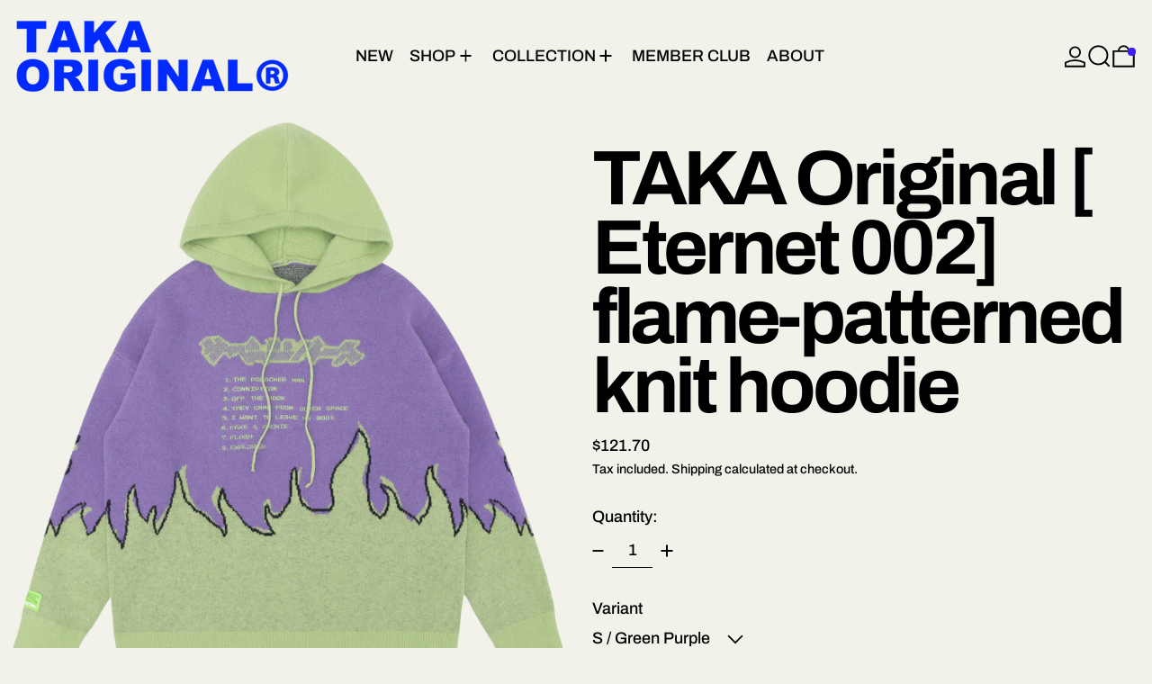

--- FILE ---
content_type: text/css
request_url: https://takaoriginal.com/cdn/shop/t/39/assets/modules-product.bundle.css?v=125557719062188579271744884229
body_size: -37
content:
.complementary-products-block:not(:empty)+.collapsible-tab>div,.collapsible-tab+.complementary-products-block:not(:empty)>div{border-top-width:0}.collapsible-tab+.collapsible-tab,.complementary-products-block:not(:empty)+.collapsible-tab,.collapsible-tab+.complementary-products-block{margin-top:0}.collapsible-tab+.complementary-products-block--font-body .complementary-products-block-title,.complementary-products-block--font-body:not(:empty):first-child .complementary-products-block-title{padding-top:var(--spacing-double)}.product-page-popup-link+.product-page-popup-link,.product-vendor-block+.product-title-block,.product-title-block+.product-vendor-block{margin-top:.5rem}.product-title-block+.product-price-block,.product-variant-picker-block+.product-variant-picker-block,.product-variant-picker-block+.product-quantity-block{margin-top:1rem}.product-block-area>div:first-child,.product-block-area>h1:first-child,.product-block-area>fieldset:first-child{margin-top:0}.product-block-area.py-section-vertical-spacing .collapsible-tab:first-child,.product-block-area.py-section-vertical-spacing .complementary-products-block:not(:empty):first-child{margin-top:calc(-1 * var(--spacing))}.product-block-area .collapsible-tab:first-child>div,.product-block-area .complementary-products-block:not(:empty):first-child>div{border-top:0}.product-block-area .collapsible-tab:last-child,.product-block-area .complementary-products-block:not(:empty):last-child{margin-bottom:calc(-1 * (var(--spacing) + var(--gridline-width)))}.shopify-payment-button,.shopify-payment-button__button,.shopify-payment-button__button--branded{min-height:var(--add-to-cart-button-height)!important}.shopify-payment-button__button--hidden{display:none!important}.add-to-cart-container .shopify-payment-button__button--unbranded{padding:.5rem .25rem;text-transform:var(--button-text-transform);border-style:solid}.add-to-cart-container .shopify-payment-button__button--unbranded,.add-to-cart-container .shopify-payment-button__button--branded{transition:none;border-radius:var(--button-border-radius);font-weight:var(--body-font-weight);line-height:var(--base-line-height)}.add-to-cart-container .shopify-payment-button__button--branded div[role=button],.additional-checkout-buttons div[role=button]{border-radius:var(--button-border-radius)!important}.shopify-payment-button__more-options{margin-bottom:2rem}.payment-button-wrapper:not(.payment-button-wrapper--text_background) .shopify-payment-button__button--unbranded{border-width:var(--text-border-width);--tw-border-opacity: 1;border-color:rgb(var(--button-color-border) / var(--tw-border-opacity));--tw-bg-opacity: 1;background-color:rgb(var(--button-color-background) / var(--tw-bg-opacity));--tw-text-opacity: 1;color:rgb(var(--button-color-text) / var(--tw-text-opacity))}@media (hover: hover) and (pointer: fine){.payment-button-wrapper:not(.payment-button-wrapper--text_background) .shopify-payment-button__button--unbranded:hover{--tw-border-opacity: 1;border-color:rgb(var(--button-color-border-hover) / var(--tw-border-opacity));--tw-bg-opacity: 1;background-color:rgb(var(--button-color-background-hover) / var(--tw-bg-opacity));--tw-text-opacity: 1;color:rgb(var(--button-color-text-hover) / var(--tw-text-opacity))}}.payment-button-wrapper.payment-button-wrapper--text_background .shopify-payment-button__button--unbranded{border-width:var(--text-border-width);--tw-border-opacity: 1;border-color:rgb(var(--color-scheme-text) / var(--tw-border-opacity));--tw-bg-opacity: 1;background-color:rgb(var(--color-scheme-text) / var(--tw-bg-opacity));--tw-text-opacity: 1;color:rgb(var(--color-scheme-background) / var(--tw-text-opacity))}@media (hover: hover) and (pointer: fine){.payment-button-wrapper.payment-button-wrapper--text_background .shopify-payment-button__button--unbranded:hover{--tw-border-opacity: 1;border-color:rgb(var(--color-scheme-accent) / var(--tw-border-opacity));--tw-bg-opacity: 1;background-color:rgb(var(--color-scheme-accent) / var(--tw-bg-opacity));--tw-text-opacity: 1;color:rgb(var(--color-scheme-accent-contrast) / var(--tw-text-opacity))}}.shopify-payment-button__button--unbranded[disabled],.shopify-payment-button__button--unbranded button[aria-disabled],.shopify-payment-button__button--unbranded.disabled,.shopify-payment-button__button[disabled],.shopify-payment-button__button button[aria-disabled],.shopify-payment-button__button.disabled,.shopify-payment-button__more-options[disabled],.shopify-payment-button__more-options button[aria-disabled],.shopify-payment-button__more-options.disabled{cursor:default;display:none}
/*# sourceMappingURL=/cdn/shop/t/39/assets/modules-product.bundle.css.map?v=125557719062188579271744884229 */


--- FILE ---
content_type: text/javascript; charset=utf-8
request_url: https://takaoriginal.com/apps/multipixel/v1/clients/taka-original.myshopify.com/1691362701.js
body_size: 26737
content:
window.__MP_OPTIONS__ = {"beta":false,"early":false,"facebook_sdk":false,"privacy":false,"pixels":[{"id":158886,"pixel_id":"675596334383998","shop_id":35978,"percentage":100,"collection_id":"","delay":0,"product_id":"","page_id":null,"setting":"always","shipping":false,"discount":false,"server_side":false,"platform":"facebook","events":{}}],"products_api_url":"apps/multipixel/v1/products?shop=taka-original.myshopify.com","variants_api_url":"apps/multipixel/v1/variants/taka-original.myshopify.com","server_side_api_url":"apps/multipixel/v1/i/taka-original.myshopify.com","l_api_url":"apps/multipixel/v1/l/taka-original.myshopify.com"};

(()=>{var sn=Object.create;var me=Object.defineProperty;var cn=Object.getOwnPropertyDescriptor;var un=Object.getOwnPropertyNames;var dn=Object.getPrototypeOf,fn=Object.prototype.hasOwnProperty;var pe=(t,e)=>()=>(e||t((e={exports:{}}).exports,e),e.exports);var ln=(t,e,r,n)=>{if(e&&typeof e=="object"||typeof e=="function")for(let o of un(e))!fn.call(t,o)&&o!==r&&me(t,o,{get:()=>e[o],enumerable:!(n=cn(e,o))||n.enumerable});return t};var H=(t,e,r)=>(r=t!=null?sn(dn(t)):{},ln(e||!t||!t.__esModule?me(r,"default",{value:t,enumerable:!0}):r,t));var J=pe((Fa,rr)=>{var ti="Expected a function",tr=NaN,ei="[object Symbol]",ri=/^\s+|\s+$/g,ni=/^[-+]0x[0-9a-f]+$/i,oi=/^0b[01]+$/i,ii=/^0o[0-7]+$/i,ai=parseInt,si=typeof global=="object"&&global&&global.Object===Object&&global,ci=typeof self=="object"&&self&&self.Object===Object&&self,ui=si||ci||Function("return this")(),di=Object.prototype,fi=di.toString,li=Math.max,mi=Math.min,Xt=function(){return ui.Date.now()};function pi(t,e,r){var n,o,i,s,a,d,c=0,u=!1,l=!1,p=!0;if(typeof t!="function")throw new TypeError(ti);e=er(e)||0,Jt(r)&&(u=!!r.leading,l="maxWait"in r,i=l?li(er(r.maxWait)||0,e):i,p="trailing"in r?!!r.trailing:p);function v(x){var M=n,C=o;return n=o=void 0,c=x,s=t.apply(C,M),s}function _(x){return c=x,a=setTimeout(f,e),u?v(x):s}function h(x){var M=x-d,C=x-c,ft=e-M;return l?mi(ft,i-C):ft}function g(x){var M=x-d,C=x-c;return d===void 0||M>=e||M<0||l&&C>=i}function f(){var x=Xt();if(g(x))return m(x);a=setTimeout(f,h(x))}function m(x){return a=void 0,p&&n?v(x):(n=o=void 0,s)}function w(){a!==void 0&&clearTimeout(a),c=0,n=d=o=a=void 0}function y(){return a===void 0?s:m(Xt())}function b(){var x=Xt(),M=g(x);if(n=arguments,o=this,d=x,M){if(a===void 0)return _(d);if(l)return a=setTimeout(f,e),v(d)}return a===void 0&&(a=setTimeout(f,e)),s}return b.cancel=w,b.flush=y,b}function Jt(t){var e=typeof t;return!!t&&(e=="object"||e=="function")}function hi(t){return!!t&&typeof t=="object"}function gi(t){return typeof t=="symbol"||hi(t)&&fi.call(t)==ei}function er(t){if(typeof t=="number")return t;if(gi(t))return tr;if(Jt(t)){var e=typeof t.valueOf=="function"?t.valueOf():t;t=Jt(e)?e+"":e}if(typeof t!="string")return t===0?t:+t;t=t.replace(ri,"");var r=oi.test(t);return r||ii.test(t)?ai(t.slice(2),r?2:8):ni.test(t)?tr:+t}rr.exports=pi});var Or=pe((Xs,Lr)=>{var Oi=/^(?:submit|button|image|reset|file)$/i,Fi=/^(?:input|select|textarea|keygen)/i,Tr=/(\[[^\[\]]*\])/g;function Ai(t,e){typeof e!="object"?e={hash:!!e}:e.hash===void 0&&(e.hash=!0);for(var r=e.hash?{}:"",n=e.serializer||(e.hash?Di:Wi),o=t&&t.elements?t.elements:[],i=Object.create(null),s=0;s<o.length;++s){var a=o[s];if(!(!e.disabled&&a.disabled||!a.name)&&!(!Fi.test(a.nodeName)||Oi.test(a.type))){var d=a.name,c=a.value;if((a.type==="checkbox"||a.type==="radio")&&!a.checked&&(c=void 0),e.empty){if(a.type==="checkbox"&&!a.checked&&(c=""),a.type==="radio"&&(!i[a.name]&&!a.checked?i[a.name]=!1:a.checked&&(i[a.name]=!0)),c==null&&a.type=="radio")continue}else if(!c)continue;if(a.type==="select-multiple"){c=[];for(var u=a.options,l=!1,p=0;p<u.length;++p){var v=u[p],_=e.empty&&!v.value,h=v.value||_;v.selected&&h&&(l=!0,e.hash&&d.slice(d.length-2)!=="[]"?r=n(r,d+"[]",v.value):r=n(r,d,v.value))}!l&&e.empty&&(r=n(r,d,""));continue}r=n(r,d,c)}}if(e.empty)for(var d in i)i[d]||(r=n(r,d,""));return r}function Ri(t){var e=[],r=/^([^\[\]]*)/,n=new RegExp(Tr),o=r.exec(t);for(o[1]&&e.push(o[1]);(o=n.exec(t))!==null;)e.push(o[1]);return e}function ut(t,e,r){if(e.length===0)return t=r,t;var n=e.shift(),o=n.match(/^\[(.+?)\]$/);if(n==="[]")return t=t||[],Array.isArray(t)?t.push(ut(null,e,r)):(t._values=t._values||[],t._values.push(ut(null,e,r))),t;if(!o)t[n]=ut(t[n],e,r);else{var i=o[1],s=+i;isNaN(s)?(t=t||{},t[i]=ut(t[i],e,r)):(t=t||[],t[s]=ut(t[s],e,r))}return t}function Di(t,e,r){var n=e.match(Tr);if(n){var o=Ri(e);ut(t,o,r)}else{var i=t[e];i?(Array.isArray(i)||(t[e]=[i]),t[e].push(r)):t[e]=r}return t}function Wi(t,e,r){return r=r.replace(/(\r)?\n/g,`\r
`),r=encodeURIComponent(r),r=r.replace(/%20/g,"+"),t+(t?"&":"")+encodeURIComponent(e)+"="+r}Lr.exports=Ai});var he="__MP_INIT__",ge=()=>{let t=window[he];return window[he]=!0,t};var _e=(t,e=window)=>{if(!e.__MP_OPTIONS__.privacy)return t(!0);let r=e.Shopify;try{r.loadFeatures([{name:"consent-tracking-api",version:"0.1"}],n=>{if(n)return t(!1);if(r.customerPrivacy.marketingAllowed())return t(!0);document.addEventListener("visitorConsentCollected",o=>{if(o.detail.marketingAllowed)return t(!0)})})}catch{return t(!1)}};var mn=()=>window.location.search.includes("mp_debug=true")||document.cookie.includes("mp_debug=true"),V=(...t)=>{mn()&&console.log(...t)},vt="test_event_code",ve=()=>{let e=new URLSearchParams(window.location.search).get(vt);e&&!window.sessionStorage.getItem(vt)&&window.sessionStorage.setItem(vt,e)},ye=()=>window.sessionStorage.getItem(vt);var we=t=>{if(!t||typeof t!="string")return null;let e=t.trim().toLowerCase();e=e.replace(/\s+/g,"");let r=e.split("@");return r.length!==2||r[0].length===0||r[1].length===0?null:e},be=t=>{if(!t||typeof t!="string")return null;let e=t.replace(/\D/g,"");return e.length===0?null:e},Ft=t=>{if(!t||typeof t!="string")return null;let e=t.trim().toLowerCase();return e=e.replace(/[^\p{L}\s]/gu,""),e=e.replace(/\s+/g," ").trim(),e.length===0?null:e},At=t=>{if(!t||typeof t!="string")return null;let e=t.trim().toLowerCase();return e=e.replace(/[^\p{L}\p{N}\s]/gu,""),e=e.replace(/\s+/g," ").trim(),e.length===0?null:e},Ce=t=>{if(!t||typeof t!="string")return null;let e=t.trim().toLowerCase();return e=e.replace(/[\s-]/g,""),e.length===0?null:e},Se=t=>{if(!t||typeof t!="string")return null;let e=t.trim().toLowerCase();return e.length!==2?null:e};var Q=(t=window)=>{let{__MP_CONFIG__:e}=t;return e?.customer??{}},tt=(t=window)=>{let e={},{Shopify:r}=t;if(!r?.checkout)return e;let{email:n,billing_address:o}=r.checkout,i=we(n);if(i&&(e.em=i),o){let{phone:s,last_name:a,zip:d,province_code:c,first_name:u,country_code:l,city:p}=o,v=Ft(u);v&&(e.fn=v);let _=Ft(a);_&&(e.ln=_);let h=be(s);h&&(e.ph=h);let g=Se(l);g&&(e.country=g);let f=At(p);f&&(e.ct=f);let m=At(c);m&&(e.st=m);let w=Ce(d);w&&(e.zp=w)}return e};var Z=(t,e=window)=>e.document.cookie.split(";").some(r=>r.trim().indexOf(`${t}=`)===0),E=(t,e=window)=>{try{return e.document.cookie.split("; ").find(r=>r.startsWith(`${t}=`)).split("=")[1]}catch{}},F=(t,e="true",r=window)=>{let n=new Date;n.setTime(n.getTime()+864e5*365),r.document.cookie=`${t}=${e};path=/;expires=${n.toUTCString()}`};var lt=(t=9999999999)=>Math.floor(Math.random()*t);var Rt=t=>/^fb\./.test(t),pn=90,hn=pn*24*60*60*1e3,gn=t=>{if(!t||!Rt(t))return!1;let e=t.split(".");if(e.length<3)return!1;let r=parseInt(e[2],10);return Number.isNaN(r)?!1:Date.now()-r<=hn},xe=t=>{let e=t.split(".");return e.length===2?1:e.length===3?2:0},ke=()=>{if(!Z("_fbp")){let t=`fb.${xe(window.location.hostname)}.${Date.now()}.${lt()}`;F("_fbp",t)}},Pe=()=>{if(Z("_fbc"))return;let t=new URLSearchParams(window.location.search);if(t.has("fbclid")){let e=`fb.${xe(window.location.hostname)}.${Date.now()}.${t.get("fbclid")}`;F("_fbc",e)}},yt=()=>{let t=E("_fbc");if(Rt(t)&&gn(t))return t},wt=()=>{let t=E("_fbp");if(Rt(t))return t};var mt="ttclid",Ee=()=>{if(Z(mt))return;let t=new URLSearchParams(window.location.search);t.has(mt)&&F(mt,t.get(mt))},Ie=()=>E(mt),Te=()=>E("_ttp");var Dt="epik",Wt=`_${Dt}`,Le=()=>{if(Z(Wt))return;let t=new URLSearchParams(window.location.search);t.has(Dt)&&F(Wt,t.get(Dt))},bt=()=>E(Wt);var Mt="ScCid",_n="ScCid",vn="uuid_c1",Oe=()=>{let t=new URLSearchParams(window.location.search);t.has(Mt)&&F(Mt,t.get(Mt))},Ct=()=>E(_n),St=()=>E(vn);var Fe="MP_LOCATOR_CACHE",et=t=>{let e=E(Fe,t);if(e)try{return JSON.parse(e)}catch{return{}}return{}},yn=t=>{let e=et(t);return e&&Object.keys(e).length>0},Ae=(t=window,e,r=1e3)=>{let{l_api_url:n}=t.__MP_OPTIONS__;if(yn(t))return e(et(t));let o=new XMLHttpRequest;o.timeout=r,o.addEventListener("load",()=>{if(o.status>=200&&o.status<300)try{let i=JSON.parse(o.response),{success:s,...a}=i;s?(F(Fe,JSON.stringify(a),t),e(a)):e({})}catch{e({})}else e({})}),o.addEventListener("error",()=>{e({})}),o.addEventListener("timeout",()=>{e({})});try{o.open("GET",`${window.location.origin}/${n}`),o.send()}catch{e({})}};var xt=function(){return xt=Object.assign||function(e){for(var r,n=1,o=arguments.length;n<o;n++){r=arguments[n];for(var i in r)Object.prototype.hasOwnProperty.call(r,i)&&(e[i]=r[i])}return e},xt.apply(this,arguments)};function G(t,e,r,n){function o(i){return i instanceof r?i:new r(function(s){s(i)})}return new(r||(r=Promise))(function(i,s){function a(u){try{c(n.next(u))}catch(l){s(l)}}function d(u){try{c(n.throw(u))}catch(l){s(l)}}function c(u){u.done?i(u.value):o(u.value).then(a,d)}c((n=n.apply(t,e||[])).next())})}function z(t,e){var r={label:0,sent:function(){if(i[0]&1)throw i[1];return i[1]},trys:[],ops:[]},n,o,i,s=Object.create((typeof Iterator=="function"?Iterator:Object).prototype);return s.next=a(0),s.throw=a(1),s.return=a(2),typeof Symbol=="function"&&(s[Symbol.iterator]=function(){return this}),s;function a(c){return function(u){return d([c,u])}}function d(c){if(n)throw new TypeError("Generator is already executing.");for(;s&&(s=0,c[0]&&(r=0)),r;)try{if(n=1,o&&(i=c[0]&2?o.return:c[0]?o.throw||((i=o.return)&&i.call(o),0):o.next)&&!(i=i.call(o,c[1])).done)return i;switch(o=0,i&&(c=[c[0]&2,i.value]),c[0]){case 0:case 1:i=c;break;case 4:return r.label++,{value:c[1],done:!1};case 5:r.label++,o=c[1],c=[0];continue;case 7:c=r.ops.pop(),r.trys.pop();continue;default:if(i=r.trys,!(i=i.length>0&&i[i.length-1])&&(c[0]===6||c[0]===2)){r=0;continue}if(c[0]===3&&(!i||c[1]>i[0]&&c[1]<i[3])){r.label=c[1];break}if(c[0]===6&&r.label<i[1]){r.label=i[1],i=c;break}if(i&&r.label<i[2]){r.label=i[2],r.ops.push(c);break}i[2]&&r.ops.pop(),r.trys.pop();continue}c=e.call(t,r)}catch(u){c=[6,u],o=0}finally{n=i=0}if(c[0]&5)throw c[1];return{value:c[0]?c[1]:void 0,done:!0}}}function Nt(t,e,r){if(r||arguments.length===2)for(var n=0,o=e.length,i;n<o;n++)(i||!(n in e))&&(i||(i=Array.prototype.slice.call(e,0,n)),i[n]=e[n]);return t.concat(i||Array.prototype.slice.call(e))}var wn="3.4.2";function pt(t,e){return new Promise(function(r){return setTimeout(r,t,e)})}function bn(t,e){e===void 0&&(e=1/0);var r=window.requestIdleCallback;return r?new Promise(function(n){return r.call(window,function(){return n()},{timeout:e})}):pt(Math.min(t,e))}function Ze(t){return!!t&&typeof t.then=="function"}function Re(t,e){try{var r=t();Ze(r)?r.then(function(n){return e(!0,n)},function(n){return e(!1,n)}):e(!0,r)}catch(n){e(!1,n)}}function De(t,e,r){return r===void 0&&(r=16),G(this,void 0,void 0,function(){var n,o,i,s;return z(this,function(a){switch(a.label){case 0:n=Array(t.length),o=Date.now(),i=0,a.label=1;case 1:return i<t.length?(n[i]=e(t[i],i),s=Date.now(),s>=o+r?(o=s,[4,pt(0)]):[3,3]):[3,4];case 2:a.sent(),a.label=3;case 3:return++i,[3,1];case 4:return[2,n]}})})}function ht(t){t.then(void 0,function(){})}function Y(t,e){t=[t[0]>>>16,t[0]&65535,t[1]>>>16,t[1]&65535],e=[e[0]>>>16,e[0]&65535,e[1]>>>16,e[1]&65535];var r=[0,0,0,0];return r[3]+=t[3]+e[3],r[2]+=r[3]>>>16,r[3]&=65535,r[2]+=t[2]+e[2],r[1]+=r[2]>>>16,r[2]&=65535,r[1]+=t[1]+e[1],r[0]+=r[1]>>>16,r[1]&=65535,r[0]+=t[0]+e[0],r[0]&=65535,[r[0]<<16|r[1],r[2]<<16|r[3]]}function N(t,e){t=[t[0]>>>16,t[0]&65535,t[1]>>>16,t[1]&65535],e=[e[0]>>>16,e[0]&65535,e[1]>>>16,e[1]&65535];var r=[0,0,0,0];return r[3]+=t[3]*e[3],r[2]+=r[3]>>>16,r[3]&=65535,r[2]+=t[2]*e[3],r[1]+=r[2]>>>16,r[2]&=65535,r[2]+=t[3]*e[2],r[1]+=r[2]>>>16,r[2]&=65535,r[1]+=t[1]*e[3],r[0]+=r[1]>>>16,r[1]&=65535,r[1]+=t[2]*e[2],r[0]+=r[1]>>>16,r[1]&=65535,r[1]+=t[3]*e[1],r[0]+=r[1]>>>16,r[1]&=65535,r[0]+=t[0]*e[3]+t[1]*e[2]+t[2]*e[1]+t[3]*e[0],r[0]&=65535,[r[0]<<16|r[1],r[2]<<16|r[3]]}function rt(t,e){return e%=64,e===32?[t[1],t[0]]:e<32?[t[0]<<e|t[1]>>>32-e,t[1]<<e|t[0]>>>32-e]:(e-=32,[t[1]<<e|t[0]>>>32-e,t[0]<<e|t[1]>>>32-e])}function D(t,e){return e%=64,e===0?t:e<32?[t[0]<<e|t[1]>>>32-e,t[1]<<e]:[t[1]<<e-32,0]}function k(t,e){return[t[0]^e[0],t[1]^e[1]]}function We(t){return t=k(t,[0,t[0]>>>1]),t=N(t,[4283543511,3981806797]),t=k(t,[0,t[0]>>>1]),t=N(t,[3301882366,444984403]),t=k(t,[0,t[0]>>>1]),t}function Cn(t,e){t=t||"",e=e||0;var r=t.length%16,n=t.length-r,o=[0,e],i=[0,e],s=[0,0],a=[0,0],d=[2277735313,289559509],c=[1291169091,658871167],u;for(u=0;u<n;u=u+16)s=[t.charCodeAt(u+4)&255|(t.charCodeAt(u+5)&255)<<8|(t.charCodeAt(u+6)&255)<<16|(t.charCodeAt(u+7)&255)<<24,t.charCodeAt(u)&255|(t.charCodeAt(u+1)&255)<<8|(t.charCodeAt(u+2)&255)<<16|(t.charCodeAt(u+3)&255)<<24],a=[t.charCodeAt(u+12)&255|(t.charCodeAt(u+13)&255)<<8|(t.charCodeAt(u+14)&255)<<16|(t.charCodeAt(u+15)&255)<<24,t.charCodeAt(u+8)&255|(t.charCodeAt(u+9)&255)<<8|(t.charCodeAt(u+10)&255)<<16|(t.charCodeAt(u+11)&255)<<24],s=N(s,d),s=rt(s,31),s=N(s,c),o=k(o,s),o=rt(o,27),o=Y(o,i),o=Y(N(o,[0,5]),[0,1390208809]),a=N(a,c),a=rt(a,33),a=N(a,d),i=k(i,a),i=rt(i,31),i=Y(i,o),i=Y(N(i,[0,5]),[0,944331445]);switch(s=[0,0],a=[0,0],r){case 15:a=k(a,D([0,t.charCodeAt(u+14)],48));case 14:a=k(a,D([0,t.charCodeAt(u+13)],40));case 13:a=k(a,D([0,t.charCodeAt(u+12)],32));case 12:a=k(a,D([0,t.charCodeAt(u+11)],24));case 11:a=k(a,D([0,t.charCodeAt(u+10)],16));case 10:a=k(a,D([0,t.charCodeAt(u+9)],8));case 9:a=k(a,[0,t.charCodeAt(u+8)]),a=N(a,c),a=rt(a,33),a=N(a,d),i=k(i,a);case 8:s=k(s,D([0,t.charCodeAt(u+7)],56));case 7:s=k(s,D([0,t.charCodeAt(u+6)],48));case 6:s=k(s,D([0,t.charCodeAt(u+5)],40));case 5:s=k(s,D([0,t.charCodeAt(u+4)],32));case 4:s=k(s,D([0,t.charCodeAt(u+3)],24));case 3:s=k(s,D([0,t.charCodeAt(u+2)],16));case 2:s=k(s,D([0,t.charCodeAt(u+1)],8));case 1:s=k(s,[0,t.charCodeAt(u)]),s=N(s,d),s=rt(s,31),s=N(s,c),o=k(o,s)}return o=k(o,[0,t.length]),i=k(i,[0,t.length]),o=Y(o,i),i=Y(i,o),o=We(o),i=We(i),o=Y(o,i),i=Y(i,o),("00000000"+(o[0]>>>0).toString(16)).slice(-8)+("00000000"+(o[1]>>>0).toString(16)).slice(-8)+("00000000"+(i[0]>>>0).toString(16)).slice(-8)+("00000000"+(i[1]>>>0).toString(16)).slice(-8)}function Sn(t){var e;return xt({name:t.name,message:t.message,stack:(e=t.stack)===null||e===void 0?void 0:e.split(`
`)},t)}function xn(t,e){for(var r=0,n=t.length;r<n;++r)if(t[r]===e)return!0;return!1}function kn(t,e){return!xn(t,e)}function Ut(t){return parseInt(t)}function j(t){return parseFloat(t)}function q(t,e){return typeof t=="number"&&isNaN(t)?e:t}function B(t){return t.reduce(function(e,r){return e+(r?1:0)},0)}function Pn(t,e){if(e===void 0&&(e=1),Math.abs(e)>=1)return Math.round(t/e)*e;var r=1/e;return Math.round(t*r)/r}function En(t){for(var e,r,n="Unexpected syntax '".concat(t,"'"),o=/^\s*([a-z-]*)(.*)$/i.exec(t),i=o[1]||void 0,s={},a=/([.:#][\w-]+|\[.+?\])/gi,d=function(p,v){s[p]=s[p]||[],s[p].push(v)};;){var c=a.exec(o[2]);if(!c)break;var u=c[0];switch(u[0]){case".":d("class",u.slice(1));break;case"#":d("id",u.slice(1));break;case"[":{var l=/^\[([\w-]+)([~|^$*]?=("(.*?)"|([\w-]+)))?(\s+[is])?\]$/.exec(u);if(l)d(l[1],(r=(e=l[4])!==null&&e!==void 0?e:l[5])!==null&&r!==void 0?r:"");else throw new Error(n);break}default:throw new Error(n)}}return[i,s]}function Me(t){return t&&typeof t=="object"&&"message"in t?t:{message:t}}function In(t){return typeof t!="function"}function Tn(t,e){var r=new Promise(function(n){var o=Date.now();Re(t.bind(null,e),function(){for(var i=[],s=0;s<arguments.length;s++)i[s]=arguments[s];var a=Date.now()-o;if(!i[0])return n(function(){return{error:Me(i[1]),duration:a}});var d=i[1];if(In(d))return n(function(){return{value:d,duration:a}});n(function(){return new Promise(function(c){var u=Date.now();Re(d,function(){for(var l=[],p=0;p<arguments.length;p++)l[p]=arguments[p];var v=a+Date.now()-u;if(!l[0])return c({error:Me(l[1]),duration:v});c({value:l[1],duration:v})})})})})});return ht(r),function(){return r.then(function(o){return o()})}}function Ln(t,e,r){var n=Object.keys(t).filter(function(i){return kn(r,i)}),o=De(n,function(i){return Tn(t[i],e)});return ht(o),function(){return G(this,void 0,void 0,function(){var s,a,d,c,u;return z(this,function(l){switch(l.label){case 0:return[4,o];case 1:return s=l.sent(),[4,De(s,function(p){var v=p();return ht(v),v})];case 2:return a=l.sent(),[4,Promise.all(a)];case 3:for(d=l.sent(),c={},u=0;u<n.length;++u)c[n[u]]=d[u];return[2,c]}})})}}function qe(){var t=window,e=navigator;return B(["MSCSSMatrix"in t,"msSetImmediate"in t,"msIndexedDB"in t,"msMaxTouchPoints"in e,"msPointerEnabled"in e])>=4}function On(){var t=window,e=navigator;return B(["msWriteProfilerMark"in t,"MSStream"in t,"msLaunchUri"in e,"msSaveBlob"in e])>=3&&!qe()}function Zt(){var t=window,e=navigator;return B(["webkitPersistentStorage"in e,"webkitTemporaryStorage"in e,e.vendor.indexOf("Google")===0,"webkitResolveLocalFileSystemURL"in t,"BatteryManager"in t,"webkitMediaStream"in t,"webkitSpeechGrammar"in t])>=5}function gt(){var t=window,e=navigator;return B(["ApplePayError"in t,"CSSPrimitiveValue"in t,"Counter"in t,e.vendor.indexOf("Apple")===0,"getStorageUpdates"in e,"WebKitMediaKeys"in t])>=4}function qt(){var t=window;return B(["safari"in t,!("DeviceMotionEvent"in t),!("ongestureend"in t),!("standalone"in navigator)])>=3}function Fn(){var t,e,r=window;return B(["buildID"in navigator,"MozAppearance"in((e=(t=document.documentElement)===null||t===void 0?void 0:t.style)!==null&&e!==void 0?e:{}),"onmozfullscreenchange"in r,"mozInnerScreenX"in r,"CSSMozDocumentRule"in r,"CanvasCaptureMediaStream"in r])>=4}function An(){var t=window;return B([!("MediaSettingsRange"in t),"RTCEncodedAudioFrame"in t,""+t.Intl=="[object Intl]",""+t.Reflect=="[object Reflect]"])>=3}function Rn(){var t=window;return B(["DOMRectList"in t,"RTCPeerConnectionIceEvent"in t,"SVGGeometryElement"in t,"ontransitioncancel"in t])>=3}function Dn(){if(navigator.platform==="iPad")return!0;var t=screen,e=t.width/t.height;return B(["MediaSource"in window,!!Element.prototype.webkitRequestFullscreen,e>.65&&e<1.53])>=2}function Wn(){var t=document;return t.fullscreenElement||t.msFullscreenElement||t.mozFullScreenElement||t.webkitFullscreenElement||null}function Mn(){var t=document;return(t.exitFullscreen||t.msExitFullscreen||t.mozCancelFullScreen||t.webkitExitFullscreen).call(t)}function He(){var t=Zt(),e=Fn();if(!t&&!e)return!1;var r=window;return B(["onorientationchange"in r,"orientation"in r,t&&!("SharedWorker"in r),e&&/android/i.test(navigator.appVersion)])>=2}function Nn(){var t=window,e=t.OfflineAudioContext||t.webkitOfflineAudioContext;if(!e)return-2;if(Vn())return-1;var r=4500,n=5e3,o=new e(1,n,44100),i=o.createOscillator();i.type="triangle",i.frequency.value=1e4;var s=o.createDynamicsCompressor();s.threshold.value=-50,s.knee.value=40,s.ratio.value=12,s.attack.value=0,s.release.value=.25,i.connect(s),s.connect(o.destination),i.start(0);var a=jn(o),d=a[0],c=a[1],u=d.then(function(l){return Bn(l.getChannelData(0).subarray(r))},function(l){if(l.name==="timeout"||l.name==="suspended")return-3;throw l});return ht(u),function(){return c(),u}}function Vn(){return gt()&&!qt()&&!Rn()}function jn(t){var e=3,r=500,n=500,o=5e3,i=function(){},s=new Promise(function(a,d){var c=!1,u=0,l=0;t.oncomplete=function(_){return a(_.renderedBuffer)};var p=function(){setTimeout(function(){return d(Ne("timeout"))},Math.min(n,l+o-Date.now()))},v=function(){try{var _=t.startRendering();switch(Ze(_)&&ht(_),t.state){case"running":l=Date.now(),c&&p();break;case"suspended":document.hidden||u++,c&&u>=e?d(Ne("suspended")):setTimeout(v,r);break}}catch(h){d(h)}};v(),i=function(){c||(c=!0,l>0&&p())}});return[s,i]}function Bn(t){for(var e=0,r=0;r<t.length;++r)e+=Math.abs(t[r]);return e}function Ne(t){var e=new Error(t);return e.name=t,e}function Ye(t,e,r){var n,o,i;return r===void 0&&(r=50),G(this,void 0,void 0,function(){var s,a;return z(this,function(d){switch(d.label){case 0:s=document,d.label=1;case 1:return s.body?[3,3]:[4,pt(r)];case 2:return d.sent(),[3,1];case 3:a=s.createElement("iframe"),d.label=4;case 4:return d.trys.push([4,,10,11]),[4,new Promise(function(c,u){var l=!1,p=function(){l=!0,c()},v=function(g){l=!0,u(g)};a.onload=p,a.onerror=v;var _=a.style;_.setProperty("display","block","important"),_.position="absolute",_.top="0",_.left="0",_.visibility="hidden",e&&"srcdoc"in a?a.srcdoc=e:a.src="about:blank",s.body.appendChild(a);var h=function(){var g,f;l||(((f=(g=a.contentWindow)===null||g===void 0?void 0:g.document)===null||f===void 0?void 0:f.readyState)==="complete"?p():setTimeout(h,10))};h()})];case 5:d.sent(),d.label=6;case 6:return!((o=(n=a.contentWindow)===null||n===void 0?void 0:n.document)===null||o===void 0)&&o.body?[3,8]:[4,pt(r)];case 7:return d.sent(),[3,6];case 8:return[4,t(a,a.contentWindow)];case 9:return[2,d.sent()];case 10:return(i=a.parentNode)===null||i===void 0||i.removeChild(a),[7];case 11:return[2]}})})}function Gn(t){for(var e=En(t),r=e[0],n=e[1],o=document.createElement(r??"div"),i=0,s=Object.keys(n);i<s.length;i++){var a=s[i],d=n[a].join(" ");a==="style"?zn(o.style,d):o.setAttribute(a,d)}return o}function zn(t,e){for(var r=0,n=e.split(";");r<n.length;r++){var o=n[r],i=/^\s*([\w-]+)\s*:\s*(.+?)(\s*!([\w-]+))?\s*$/.exec(o);if(i){var s=i[1],a=i[2],d=i[4];t.setProperty(s,a,d||"")}}}var Un="mmMwWLliI0O&1",Zn="48px",nt=["monospace","sans-serif","serif"],Ve=["sans-serif-thin","ARNO PRO","Agency FB","Arabic Typesetting","Arial Unicode MS","AvantGarde Bk BT","BankGothic Md BT","Batang","Bitstream Vera Sans Mono","Calibri","Century","Century Gothic","Clarendon","EUROSTILE","Franklin Gothic","Futura Bk BT","Futura Md BT","GOTHAM","Gill Sans","HELV","Haettenschweiler","Helvetica Neue","Humanst521 BT","Leelawadee","Letter Gothic","Levenim MT","Lucida Bright","Lucida Sans","Menlo","MS Mincho","MS Outlook","MS Reference Specialty","MS UI Gothic","MT Extra","MYRIAD PRO","Marlett","Meiryo UI","Microsoft Uighur","Minion Pro","Monotype Corsiva","PMingLiU","Pristina","SCRIPTINA","Segoe UI Light","Serifa","SimHei","Small Fonts","Staccato222 BT","TRAJAN PRO","Univers CE 55 Medium","Vrinda","ZWAdobeF"];function qn(){return Ye(function(t,e){var r=e.document,n=r.body;n.style.fontSize=Zn;var o=r.createElement("div"),i={},s={},a=function(h){var g=r.createElement("span"),f=g.style;return f.position="absolute",f.top="0",f.left="0",f.fontFamily=h,g.textContent=Un,o.appendChild(g),g},d=function(h,g){return a("'".concat(h,"',").concat(g))},c=function(){return nt.map(a)},u=function(){for(var h={},g=function(y){h[y]=nt.map(function(b){return d(y,b)})},f=0,m=Ve;f<m.length;f++){var w=m[f];g(w)}return h},l=function(h){return nt.some(function(g,f){return h[f].offsetWidth!==i[g]||h[f].offsetHeight!==s[g]})},p=c(),v=u();n.appendChild(o);for(var _=0;_<nt.length;_++)i[nt[_]]=p[_].offsetWidth,s[nt[_]]=p[_].offsetHeight;return Ve.filter(function(h){return l(v[h])})})}function Hn(){var t=navigator.plugins;if(t){for(var e=[],r=0;r<t.length;++r){var n=t[r];if(n){for(var o=[],i=0;i<n.length;++i){var s=n[i];o.push({type:s.type,suffixes:s.suffixes})}e.push({name:n.name,description:n.description,mimeTypes:o})}}return e}}function Yn(){var t=!1,e,r,n=Xn(),o=n[0],i=n[1];if(!Jn(o,i))e=r="";else{t=$n(i),Kn(o,i);var s=Vt(o),a=Vt(o);s!==a?e=r="unstable":(r=s,Qn(o,i),e=Vt(o))}return{winding:t,geometry:e,text:r}}function Xn(){var t=document.createElement("canvas");return t.width=1,t.height=1,[t,t.getContext("2d")]}function Jn(t,e){return!!(e&&t.toDataURL)}function $n(t){return t.rect(0,0,10,10),t.rect(2,2,6,6),!t.isPointInPath(5,5,"evenodd")}function Kn(t,e){t.width=240,t.height=60,e.textBaseline="alphabetic",e.fillStyle="#f60",e.fillRect(100,1,62,20),e.fillStyle="#069",e.font='11pt "Times New Roman"';var r="Cwm fjordbank gly ".concat("\u{1F603}");e.fillText(r,2,15),e.fillStyle="rgba(102, 204, 0, 0.2)",e.font="18pt Arial",e.fillText(r,4,45)}function Qn(t,e){t.width=122,t.height=110,e.globalCompositeOperation="multiply";for(var r=0,n=[["#f2f",40,40],["#2ff",80,40],["#ff2",60,80]];r<n.length;r++){var o=n[r],i=o[0],s=o[1],a=o[2];e.fillStyle=i,e.beginPath(),e.arc(s,a,40,0,Math.PI*2,!0),e.closePath(),e.fill()}e.fillStyle="#f9c",e.arc(60,60,60,0,Math.PI*2,!0),e.arc(60,60,20,0,Math.PI*2,!0),e.fill("evenodd")}function Vt(t){return t.toDataURL()}function to(){var t=navigator,e=0,r;t.maxTouchPoints!==void 0?e=Ut(t.maxTouchPoints):t.msMaxTouchPoints!==void 0&&(e=t.msMaxTouchPoints);try{document.createEvent("TouchEvent"),r=!0}catch{r=!1}var n="ontouchstart"in window;return{maxTouchPoints:e,touchEvent:r,touchStart:n}}function eo(){return navigator.oscpu}function ro(){var t=navigator,e=[],r=t.language||t.userLanguage||t.browserLanguage||t.systemLanguage;if(r!==void 0&&e.push([r]),Array.isArray(t.languages))Zt()&&An()||e.push(t.languages);else if(typeof t.languages=="string"){var n=t.languages;n&&e.push(n.split(","))}return e}function no(){return window.screen.colorDepth}function oo(){return q(j(navigator.deviceMemory),void 0)}function io(){var t=screen,e=function(n){return q(Ut(n),null)},r=[e(t.width),e(t.height)];return r.sort().reverse(),r}var ao=2500,so=10,kt,jt;function co(){if(jt===void 0){var t=function(){var e=Gt();zt(e)?jt=setTimeout(t,ao):(kt=e,jt=void 0)};t()}}function uo(){var t=this;return co(),function(){return G(t,void 0,void 0,function(){var e;return z(this,function(r){switch(r.label){case 0:return e=Gt(),zt(e)?kt?[2,Nt([],kt,!0)]:Wn()?[4,Mn()]:[3,2]:[3,2];case 1:r.sent(),e=Gt(),r.label=2;case 2:return zt(e)||(kt=e),[2,e]}})})}}function fo(){var t=this,e=uo();return function(){return G(t,void 0,void 0,function(){var r,n;return z(this,function(o){switch(o.label){case 0:return[4,e()];case 1:return r=o.sent(),n=function(i){return i===null?null:Pn(i,so)},[2,[n(r[0]),n(r[1]),n(r[2]),n(r[3])]]}})})}}function Gt(){var t=screen;return[q(j(t.availTop),null),q(j(t.width)-j(t.availWidth)-q(j(t.availLeft),0),null),q(j(t.height)-j(t.availHeight)-q(j(t.availTop),0),null),q(j(t.availLeft),null)]}function zt(t){for(var e=0;e<4;++e)if(t[e])return!1;return!0}function lo(){return q(Ut(navigator.hardwareConcurrency),void 0)}function mo(){var t,e=(t=window.Intl)===null||t===void 0?void 0:t.DateTimeFormat;if(e){var r=new e().resolvedOptions().timeZone;if(r)return r}var n=-po();return"UTC".concat(n>=0?"+":"").concat(Math.abs(n))}function po(){var t=new Date().getFullYear();return Math.max(j(new Date(t,0,1).getTimezoneOffset()),j(new Date(t,6,1).getTimezoneOffset()))}function ho(){try{return!!window.sessionStorage}catch{return!0}}function go(){try{return!!window.localStorage}catch{return!0}}function _o(){if(!(qe()||On()))try{return!!window.indexedDB}catch{return!0}}function vo(){return!!window.openDatabase}function yo(){return navigator.cpuClass}function wo(){var t=navigator.platform;return t==="MacIntel"&&gt()&&!qt()?Dn()?"iPad":"iPhone":t}function bo(){return navigator.vendor||""}function Co(){for(var t=[],e=0,r=["chrome","safari","__crWeb","__gCrWeb","yandex","__yb","__ybro","__firefox__","__edgeTrackingPreventionStatistics","webkit","oprt","samsungAr","ucweb","UCShellJava","puffinDevice"];e<r.length;e++){var n=r[e],o=window[n];o&&typeof o=="object"&&t.push(n)}return t.sort()}function So(){var t=document;try{t.cookie="cookietest=1; SameSite=Strict;";var e=t.cookie.indexOf("cookietest=")!==-1;return t.cookie="cookietest=1; SameSite=Strict; expires=Thu, 01-Jan-1970 00:00:01 GMT",e}catch{return!1}}function xo(){var t=atob;return{abpIndo:["#Iklan-Melayang","#Kolom-Iklan-728","#SidebarIklan-wrapper",'[title="ALIENBOLA" i]',t("I0JveC1CYW5uZXItYWRz")],abpvn:[".quangcao","#mobileCatfish",t("LmNsb3NlLWFkcw=="),'[id^="bn_bottom_fixed_"]',"#pmadv"],adBlockFinland:[".mainostila",t("LnNwb25zb3JpdA=="),".ylamainos",t("YVtocmVmKj0iL2NsaWNrdGhyZ2guYXNwPyJd"),t("YVtocmVmXj0iaHR0cHM6Ly9hcHAucmVhZHBlYWsuY29tL2FkcyJd")],adBlockPersian:["#navbar_notice_50",".kadr",'TABLE[width="140px"]',"#divAgahi",t("YVtocmVmXj0iaHR0cDovL2cxLnYuZndtcm0ubmV0L2FkLyJd")],adBlockWarningRemoval:["#adblock-honeypot",".adblocker-root",".wp_adblock_detect",t("LmhlYWRlci1ibG9ja2VkLWFk"),t("I2FkX2Jsb2NrZXI=")],adGuardAnnoyances:[".hs-sosyal","#cookieconsentdiv",'div[class^="app_gdpr"]',".as-oil",'[data-cypress="soft-push-notification-modal"]'],adGuardBase:[".BetterJsPopOverlay",t("I2FkXzMwMFgyNTA="),t("I2Jhbm5lcmZsb2F0MjI="),t("I2NhbXBhaWduLWJhbm5lcg=="),t("I0FkLUNvbnRlbnQ=")],adGuardChinese:[t("LlppX2FkX2FfSA=="),t("YVtocmVmKj0iLmh0aGJldDM0LmNvbSJd"),"#widget-quan",t("YVtocmVmKj0iLzg0OTkyMDIwLnh5eiJd"),t("YVtocmVmKj0iLjE5NTZobC5jb20vIl0=")],adGuardFrench:["#pavePub",t("LmFkLWRlc2t0b3AtcmVjdGFuZ2xl"),".mobile_adhesion",".widgetadv",t("LmFkc19iYW4=")],adGuardGerman:['aside[data-portal-id="leaderboard"]'],adGuardJapanese:["#kauli_yad_1",t("YVtocmVmXj0iaHR0cDovL2FkMi50cmFmZmljZ2F0ZS5uZXQvIl0="),t("Ll9wb3BJbl9pbmZpbml0ZV9hZA=="),t("LmFkZ29vZ2xl"),t("Ll9faXNib29zdFJldHVybkFk")],adGuardMobile:[t("YW1wLWF1dG8tYWRz"),t("LmFtcF9hZA=="),'amp-embed[type="24smi"]',"#mgid_iframe1",t("I2FkX2ludmlld19hcmVh")],adGuardRussian:[t("YVtocmVmXj0iaHR0cHM6Ly9hZC5sZXRtZWFkcy5jb20vIl0="),t("LnJlY2xhbWE="),'div[id^="smi2adblock"]',t("ZGl2W2lkXj0iQWRGb3hfYmFubmVyXyJd"),"#psyduckpockeball"],adGuardSocial:[t("YVtocmVmXj0iLy93d3cuc3R1bWJsZXVwb24uY29tL3N1Ym1pdD91cmw9Il0="),t("YVtocmVmXj0iLy90ZWxlZ3JhbS5tZS9zaGFyZS91cmw/Il0="),".etsy-tweet","#inlineShare",".popup-social"],adGuardSpanishPortuguese:["#barraPublicidade","#Publicidade","#publiEspecial","#queTooltip",".cnt-publi"],adGuardTrackingProtection:["#qoo-counter",t("YVtocmVmXj0iaHR0cDovL2NsaWNrLmhvdGxvZy5ydS8iXQ=="),t("YVtocmVmXj0iaHR0cDovL2hpdGNvdW50ZXIucnUvdG9wL3N0YXQucGhwIl0="),t("YVtocmVmXj0iaHR0cDovL3RvcC5tYWlsLnJ1L2p1bXAiXQ=="),"#top100counter"],adGuardTurkish:["#backkapat",t("I3Jla2xhbWk="),t("YVtocmVmXj0iaHR0cDovL2Fkc2Vydi5vbnRlay5jb20udHIvIl0="),t("YVtocmVmXj0iaHR0cDovL2l6bGVuemkuY29tL2NhbXBhaWduLyJd"),t("YVtocmVmXj0iaHR0cDovL3d3dy5pbnN0YWxsYWRzLm5ldC8iXQ==")],bulgarian:[t("dGQjZnJlZW5ldF90YWJsZV9hZHM="),"#ea_intext_div",".lapni-pop-over","#xenium_hot_offers"],easyList:[".yb-floorad",t("LndpZGdldF9wb19hZHNfd2lkZ2V0"),t("LnRyYWZmaWNqdW5reS1hZA=="),".textad_headline",t("LnNwb25zb3JlZC10ZXh0LWxpbmtz")],easyListChina:[t("LmFwcGd1aWRlLXdyYXBbb25jbGljayo9ImJjZWJvcy5jb20iXQ=="),t("LmZyb250cGFnZUFkdk0="),"#taotaole","#aafoot.top_box",".cfa_popup"],easyListCookie:[".ezmob-footer",".cc-CookieWarning","[data-cookie-number]",t("LmF3LWNvb2tpZS1iYW5uZXI="),".sygnal24-gdpr-modal-wrap"],easyListCzechSlovak:["#onlajny-stickers",t("I3Jla2xhbW5pLWJveA=="),t("LnJla2xhbWEtbWVnYWJvYXJk"),".sklik",t("W2lkXj0ic2tsaWtSZWtsYW1hIl0=")],easyListDutch:[t("I2FkdmVydGVudGll"),t("I3ZpcEFkbWFya3RCYW5uZXJCbG9jaw=="),".adstekst",t("YVtocmVmXj0iaHR0cHM6Ly94bHR1YmUubmwvY2xpY2svIl0="),"#semilo-lrectangle"],easyListGermany:["#SSpotIMPopSlider",t("LnNwb25zb3JsaW5rZ3J1ZW4="),t("I3dlcmJ1bmdza3k="),t("I3Jla2xhbWUtcmVjaHRzLW1pdHRl"),t("YVtocmVmXj0iaHR0cHM6Ly9iZDc0Mi5jb20vIl0=")],easyListItaly:[t("LmJveF9hZHZfYW5udW5jaQ=="),".sb-box-pubbliredazionale",t("YVtocmVmXj0iaHR0cDovL2FmZmlsaWF6aW9uaWFkcy5zbmFpLml0LyJd"),t("YVtocmVmXj0iaHR0cHM6Ly9hZHNlcnZlci5odG1sLml0LyJd"),t("YVtocmVmXj0iaHR0cHM6Ly9hZmZpbGlhemlvbmlhZHMuc25haS5pdC8iXQ==")],easyListLithuania:[t("LnJla2xhbW9zX3RhcnBhcw=="),t("LnJla2xhbW9zX251b3JvZG9z"),t("aW1nW2FsdD0iUmVrbGFtaW5pcyBza3lkZWxpcyJd"),t("aW1nW2FsdD0iRGVkaWt1b3RpLmx0IHNlcnZlcmlhaSJd"),t("aW1nW2FsdD0iSG9zdGluZ2FzIFNlcnZlcmlhaS5sdCJd")],estonian:[t("QVtocmVmKj0iaHR0cDovL3BheTRyZXN1bHRzMjQuZXUiXQ==")],fanboyAnnoyances:["#ac-lre-player",".navigate-to-top","#subscribe_popup",".newsletter_holder","#back-top"],fanboyAntiFacebook:[".util-bar-module-firefly-visible"],fanboyEnhancedTrackers:[".open.pushModal","#issuem-leaky-paywall-articles-zero-remaining-nag","#sovrn_container",'div[class$="-hide"][zoompage-fontsize][style="display: block;"]',".BlockNag__Card"],fanboySocial:["#FollowUs","#meteored_share","#social_follow",".article-sharer",".community__social-desc"],frellwitSwedish:[t("YVtocmVmKj0iY2FzaW5vcHJvLnNlIl1bdGFyZ2V0PSJfYmxhbmsiXQ=="),t("YVtocmVmKj0iZG9rdG9yLXNlLm9uZWxpbmsubWUiXQ=="),"article.category-samarbete",t("ZGl2LmhvbGlkQWRz"),"ul.adsmodern"],greekAdBlock:[t("QVtocmVmKj0iYWRtYW4ub3RlbmV0LmdyL2NsaWNrPyJd"),t("QVtocmVmKj0iaHR0cDovL2F4aWFiYW5uZXJzLmV4b2R1cy5nci8iXQ=="),t("QVtocmVmKj0iaHR0cDovL2ludGVyYWN0aXZlLmZvcnRobmV0LmdyL2NsaWNrPyJd"),"DIV.agores300","TABLE.advright"],hungarian:["#cemp_doboz",".optimonk-iframe-container",t("LmFkX19tYWlu"),t("W2NsYXNzKj0iR29vZ2xlQWRzIl0="),"#hirdetesek_box"],iDontCareAboutCookies:['.alert-info[data-block-track*="CookieNotice"]',".ModuleTemplateCookieIndicator",".o--cookies--container","#cookies-policy-sticky","#stickyCookieBar"],icelandicAbp:[t("QVtocmVmXj0iL2ZyYW1ld29yay9yZXNvdXJjZXMvZm9ybXMvYWRzLmFzcHgiXQ==")],latvian:[t("YVtocmVmPSJodHRwOi8vd3d3LnNhbGlkemluaS5sdi8iXVtzdHlsZT0iZGlzcGxheTogYmxvY2s7IHdpZHRoOiAxMjBweDsgaGVpZ2h0OiA0MHB4OyBvdmVyZmxvdzogaGlkZGVuOyBwb3NpdGlvbjogcmVsYXRpdmU7Il0="),t("YVtocmVmPSJodHRwOi8vd3d3LnNhbGlkemluaS5sdi8iXVtzdHlsZT0iZGlzcGxheTogYmxvY2s7IHdpZHRoOiA4OHB4OyBoZWlnaHQ6IDMxcHg7IG92ZXJmbG93OiBoaWRkZW47IHBvc2l0aW9uOiByZWxhdGl2ZTsiXQ==")],listKr:[t("YVtocmVmKj0iLy9hZC5wbGFuYnBsdXMuY28ua3IvIl0="),t("I2xpdmVyZUFkV3JhcHBlcg=="),t("YVtocmVmKj0iLy9hZHYuaW1hZHJlcC5jby5rci8iXQ=="),t("aW5zLmZhc3R2aWV3LWFk"),".revenue_unit_item.dable"],listeAr:[t("LmdlbWluaUxCMUFk"),".right-and-left-sponsers",t("YVtocmVmKj0iLmFmbGFtLmluZm8iXQ=="),t("YVtocmVmKj0iYm9vcmFxLm9yZyJd"),t("YVtocmVmKj0iZHViaXp6bGUuY29tL2FyLz91dG1fc291cmNlPSJd")],listeFr:[t("YVtocmVmXj0iaHR0cDovL3Byb21vLnZhZG9yLmNvbS8iXQ=="),t("I2FkY29udGFpbmVyX3JlY2hlcmNoZQ=="),t("YVtocmVmKj0id2Vib3JhbWEuZnIvZmNnaS1iaW4vIl0="),".site-pub-interstitiel",'div[id^="crt-"][data-criteo-id]'],officialPolish:["#ceneo-placeholder-ceneo-12",t("W2hyZWZePSJodHRwczovL2FmZi5zZW5kaHViLnBsLyJd"),t("YVtocmVmXj0iaHR0cDovL2Fkdm1hbmFnZXIudGVjaGZ1bi5wbC9yZWRpcmVjdC8iXQ=="),t("YVtocmVmXj0iaHR0cDovL3d3dy50cml6ZXIucGwvP3V0bV9zb3VyY2UiXQ=="),t("ZGl2I3NrYXBpZWNfYWQ=")],ro:[t("YVtocmVmXj0iLy9hZmZ0cmsuYWx0ZXgucm8vQ291bnRlci9DbGljayJd"),t("YVtocmVmXj0iaHR0cHM6Ly9ibGFja2ZyaWRheXNhbGVzLnJvL3Ryay9zaG9wLyJd"),t("YVtocmVmXj0iaHR0cHM6Ly9ldmVudC4ycGVyZm9ybWFudC5jb20vZXZlbnRzL2NsaWNrIl0="),t("YVtocmVmXj0iaHR0cHM6Ly9sLnByb2ZpdHNoYXJlLnJvLyJd"),'a[href^="/url/"]'],ruAd:[t("YVtocmVmKj0iLy9mZWJyYXJlLnJ1LyJd"),t("YVtocmVmKj0iLy91dGltZy5ydS8iXQ=="),t("YVtocmVmKj0iOi8vY2hpa2lkaWtpLnJ1Il0="),"#pgeldiz",".yandex-rtb-block"],thaiAds:["a[href*=macau-uta-popup]",t("I2Fkcy1nb29nbGUtbWlkZGxlX3JlY3RhbmdsZS1ncm91cA=="),t("LmFkczMwMHM="),".bumq",".img-kosana"],webAnnoyancesUltralist:["#mod-social-share-2","#social-tools",t("LmN0cGwtZnVsbGJhbm5lcg=="),".zergnet-recommend",".yt.btn-link.btn-md.btn"]}}function ko(t){var e=t===void 0?{}:t,r=e.debug;return G(this,void 0,void 0,function(){var n,o,i,s,a,d;return z(this,function(c){switch(c.label){case 0:return Po()?(n=xo(),o=Object.keys(n),i=(d=[]).concat.apply(d,o.map(function(u){return n[u]})),[4,Eo(i)]):[2,void 0];case 1:return s=c.sent(),r&&Io(n,s),a=o.filter(function(u){var l=n[u],p=B(l.map(function(v){return s[v]}));return p>l.length*.6}),a.sort(),[2,a]}})})}function Po(){return gt()||He()}function Eo(t){var e;return G(this,void 0,void 0,function(){var r,n,o,i,d,s,a,d;return z(this,function(c){switch(c.label){case 0:for(r=document,n=r.createElement("div"),o=new Array(t.length),i={},je(n),d=0;d<t.length;++d)s=Gn(t[d]),s.tagName==="DIALOG"&&s.show(),a=r.createElement("div"),je(a),a.appendChild(s),n.appendChild(a),o[d]=s;c.label=1;case 1:return r.body?[3,3]:[4,pt(50)];case 2:return c.sent(),[3,1];case 3:r.body.appendChild(n);try{for(d=0;d<t.length;++d)o[d].offsetParent||(i[t[d]]=!0)}finally{(e=n.parentNode)===null||e===void 0||e.removeChild(n)}return[2,i]}})})}function je(t){t.style.setProperty("display","block","important")}function Io(t,e){for(var r="DOM blockers debug:\n```",n=0,o=Object.keys(t);n<o.length;n++){var i=o[n];r+=`
`.concat(i,":");for(var s=0,a=t[i];s<a.length;s++){var d=a[s];r+=`
  `.concat(e[d]?"\u{1F6AB}":"\u27A1\uFE0F"," ").concat(d)}}console.log("".concat(r,"\n```"))}function To(){for(var t=0,e=["rec2020","p3","srgb"];t<e.length;t++){var r=e[t];if(matchMedia("(color-gamut: ".concat(r,")")).matches)return r}}function Lo(){if(Be("inverted"))return!0;if(Be("none"))return!1}function Be(t){return matchMedia("(inverted-colors: ".concat(t,")")).matches}function Oo(){if(Ge("active"))return!0;if(Ge("none"))return!1}function Ge(t){return matchMedia("(forced-colors: ".concat(t,")")).matches}var Fo=100;function Ao(){if(matchMedia("(min-monochrome: 0)").matches){for(var t=0;t<=Fo;++t)if(matchMedia("(max-monochrome: ".concat(t,")")).matches)return t;throw new Error("Too high value")}}function Ro(){if(ot("no-preference"))return 0;if(ot("high")||ot("more"))return 1;if(ot("low")||ot("less"))return-1;if(ot("forced"))return 10}function ot(t){return matchMedia("(prefers-contrast: ".concat(t,")")).matches}function Do(){if(ze("reduce"))return!0;if(ze("no-preference"))return!1}function ze(t){return matchMedia("(prefers-reduced-motion: ".concat(t,")")).matches}function Wo(){if(Ue("high"))return!0;if(Ue("standard"))return!1}function Ue(t){return matchMedia("(dynamic-range: ".concat(t,")")).matches}var S=Math,A=function(){return 0};function Mo(){var t=S.acos||A,e=S.acosh||A,r=S.asin||A,n=S.asinh||A,o=S.atanh||A,i=S.atan||A,s=S.sin||A,a=S.sinh||A,d=S.cos||A,c=S.cosh||A,u=S.tan||A,l=S.tanh||A,p=S.exp||A,v=S.expm1||A,_=S.log1p||A,h=function(C){return S.pow(S.PI,C)},g=function(C){return S.log(C+S.sqrt(C*C-1))},f=function(C){return S.log(C+S.sqrt(C*C+1))},m=function(C){return S.log((1+C)/(1-C))/2},w=function(C){return S.exp(C)-1/S.exp(C)/2},y=function(C){return(S.exp(C)+1/S.exp(C))/2},b=function(C){return S.exp(C)-1},x=function(C){return(S.exp(2*C)-1)/(S.exp(2*C)+1)},M=function(C){return S.log(1+C)};return{acos:t(.12312423423423424),acosh:e(1e308),acoshPf:g(1e154),asin:r(.12312423423423424),asinh:n(1),asinhPf:f(1),atanh:o(.5),atanhPf:m(.5),atan:i(.5),sin:s(-1e300),sinh:a(1),sinhPf:w(1),cos:d(10.000000000123),cosh:c(1),coshPf:y(1),tan:u(-1e300),tanh:l(1),tanhPf:x(1),exp:p(1),expm1:v(1),expm1Pf:b(1),log1p:_(10),log1pPf:M(10),powPI:h(-100)}}var No="mmMwWLliI0fiflO&1",Bt={default:[],apple:[{font:"-apple-system-body"}],serif:[{fontFamily:"serif"}],sans:[{fontFamily:"sans-serif"}],mono:[{fontFamily:"monospace"}],min:[{fontSize:"1px"}],system:[{fontFamily:"system-ui"}]};function Vo(){return jo(function(t,e){for(var r={},n={},o=0,i=Object.keys(Bt);o<i.length;o++){var s=i[o],a=Bt[s],d=a[0],c=d===void 0?{}:d,u=a[1],l=u===void 0?No:u,p=t.createElement("span");p.textContent=l,p.style.whiteSpace="nowrap";for(var v=0,_=Object.keys(c);v<_.length;v++){var h=_[v],g=c[h];g!==void 0&&(p.style[h]=g)}r[s]=p,e.appendChild(t.createElement("br")),e.appendChild(p)}for(var f=0,m=Object.keys(Bt);f<m.length;f++){var s=m[f];n[s]=r[s].getBoundingClientRect().width}return n})}function jo(t,e){return e===void 0&&(e=4e3),Ye(function(r,n){var o=n.document,i=o.body,s=i.style;s.width="".concat(e,"px"),s.webkitTextSizeAdjust=s.textSizeAdjust="none",Zt()?i.style.zoom="".concat(1/n.devicePixelRatio):gt()&&(i.style.zoom="reset");var a=o.createElement("div");return a.textContent=Nt([],Array(e/20<<0),!0).map(function(){return"word"}).join(" "),i.appendChild(a),t(o,i)},'<!doctype html><html><head><meta name="viewport" content="width=device-width, initial-scale=1">')}function Bo(){var t,e=document.createElement("canvas"),r=(t=e.getContext("webgl"))!==null&&t!==void 0?t:e.getContext("experimental-webgl");if(r&&"getExtension"in r){var n=r.getExtension("WEBGL_debug_renderer_info");if(n)return{vendor:(r.getParameter(n.UNMASKED_VENDOR_WEBGL)||"").toString(),renderer:(r.getParameter(n.UNMASKED_RENDERER_WEBGL)||"").toString()}}}function Go(){return navigator.pdfViewerEnabled}function zo(){var t=new Float32Array(1),e=new Uint8Array(t.buffer);return t[0]=1/0,t[0]=t[0]-t[0],e[3]}var Uo={fonts:qn,domBlockers:ko,fontPreferences:Vo,audio:Nn,screenFrame:fo,osCpu:eo,languages:ro,colorDepth:no,deviceMemory:oo,screenResolution:io,hardwareConcurrency:lo,timezone:mo,sessionStorage:ho,localStorage:go,indexedDB:_o,openDatabase:vo,cpuClass:yo,platform:wo,plugins:Hn,canvas:Yn,touchSupport:to,vendor:bo,vendorFlavors:Co,cookiesEnabled:So,colorGamut:To,invertedColors:Lo,forcedColors:Oo,monochrome:Ao,contrast:Ro,reducedMotion:Do,hdr:Wo,math:Mo,videoCard:Bo,pdfViewerEnabled:Go,architecture:zo};function Zo(t){return Ln(Uo,t,[])}function qo(t){var e=Ho(t);return{score:e}}function Ho(t){if(He())return .4;if(gt())return qt()?.5:.3;var e=t.platform.value||"";return/^Win/.test(e)?.6:/^Mac/.test(e)?.5:.7}function Yo(t){for(var e="",r=0,n=Object.keys(t).sort();r<n.length;r++){var o=n[r],i=t[o],s=i.error?"error":JSON.stringify(i.value);e+="".concat(e?"|":"").concat(o.replace(/([:|\\])/g,"\\$1"),":").concat(s)}return e}function Xe(t){return JSON.stringify(t,function(e,r){return r instanceof Error?Sn(r):r},2)}function Je(t){return Cn(Yo(t))}function Xo(t){var e,r=qo(t);return{get visitorId(){return e===void 0&&(e=Je(this.components)),e},set visitorId(n){e=n},confidence:r,components:t,version:wn}}function Jo(t){return t===void 0&&(t=50),bn(t,t*2)}function $o(t,e){var r=Date.now();return{get:function(n){return G(this,void 0,void 0,function(){var o,i,s;return z(this,function(a){switch(a.label){case 0:return o=Date.now(),[4,t()];case 1:return i=a.sent(),s=Xo(i),(e||n?.debug)&&console.log("Copy the text below to get the debug data:\n\n```\nversion: ".concat(s.version,`
userAgent: `).concat(navigator.userAgent,`
timeBetweenLoadAndGet: `).concat(o-r,`
visitorId: `).concat(s.visitorId,`
components: `).concat(Xe(i),"\n```")),[2,s]}})})}}}function Ko(){window.__fpjs_d_m||Math.random()>=.001}function Qo(t){var e=t===void 0?{}:t,r=e.delayFallback,n=e.debug,o=e.monitoring,i=o===void 0?!0:o;return G(this,void 0,void 0,function(){var s;return z(this,function(a){switch(a.label){case 0:return i&&Ko(),[4,Jo(r)];case 1:return a.sent(),s=Zo({debug:n}),[2,$o(s,n)]}})})}var $e={load:Qo,hashComponents:Je,componentsToDebugString:Xe};var Ht="MP_EXTERNAL_ID",X=(t=window)=>{let e=E(Ht,t);return e?{external_id:e}:{}},Ke=(t,e=window)=>{let r=E(Ht,e);if(r)return t(r);try{$e.load().then(n=>n.get()).then(n=>{let o=n.visitorId;F(Ht,o,e),t(o)}).catch(n=>{t(void 0)})}catch{t(void 0)}};var Yt=class{constructor(){this.events=[],this.logs=[],this.testEventCode=ye()}add({event:e}){!e||!e.event_name||e.event_name===""||this.events.push(e)}addLogs(e){this.logs.push(e)}send(e=!1){let{__MP_OPTIONS__:r}=window;if(!this.events.length)return;let n={events:this.events,user_data:this.getUserData(),client_user_data:tt(),logs:this.logs};this.testEventCode&&(n.test_event_code=this.testEventCode);try{let o=`${window.location.origin}/${r.server_side_api_url}`;if(V(n),!navigator.sendBeacon||e){let i=new XMLHttpRequest;return i.open("POST",o,!1),i.setRequestHeader("Content-Type","application/json"),i.send(JSON.stringify(n))}return navigator.sendBeacon(o,JSON.stringify(n))}catch(o){V(o)}}getUserData(){let e={client_user_agent:navigator.userAgent,...Q(),...et(window),...X(window)},r=yt();r&&(e.fbc=r);let n=wt();n&&(e.fbp=n);let o=Ie();o&&(e.ttclid=o);let i=Te();i&&(e.ttp=i);let s=bt();s&&(e.pinterest_click_id=s);let a=Ct();a&&(e.snapchat_click_id=a);let d=St();return d&&(e.uuid_c1=d),e}},O=Yt;var R=(t,e)=>{let{collection_id:r,setting:n,product_id:o,page_id:i}=t;return n==="always"?!0:n==="collection"?!e||!e.collection_ids?!1:r.split(",").some(a=>e.collection_ids.includes(a)):n==="product"?e?e.product_id&&o.includes(`${e.product_id}`)?!0:e.id&&o.includes(`${e.id}`):!1:n==="pages"?window.location.href.includes(i):!1},Qe=(t,e)=>{let{collection_id:r,setting:n,page_id:o}=t;return n==="always"?!0:n==="collection"?!e||!e.id?!1:r.includes(e.id):n==="pages"?window.location.href.includes(o):!1};var vr=H(J(),1);var it=(t="0",e=100)=>{let r=Number(t)/100,n=e/100;return Number(r*n).toFixed(2)},nr=(t=0,e=100)=>{let r=e/100;return Number(t*r).toFixed(2)};var or="MP_UTMS",ir=()=>{let t={},e=sessionStorage.getItem(or);return e&&e.length>2?t=JSON.parse(e):(new URLSearchParams(window.location.search).forEach((n,o)=>{o.includes("utm_")&&(t[o]=n)}),sessionStorage.setItem(or,JSON.stringify(t))),t};var T=(t,e=36)=>`${t}${Date.now()}${lt(1e9)}${lt(1e9)}`.substring(0,e),K=()=>({app:"MultiPixel",...ir()}),ar=t=>{switch(t.event_name){case"AddToCart":return{...t,custom_data:{content_ids:t.custom_data.content_ids,content_name:t.custom_data.content_name,content_type:t.custom_data.content_type,currency:t.custom_data.currency,value:t.custom_data.value,...K()}};case"InitiateCheckout":return{...t,custom_data:{content_ids:t.custom_data.content_ids,value:t.custom_data.value,currency:t.custom_data.currency,num_items:t.custom_data.num_items,...K()}};case"PageView":return{...t,custom_data:{...K()}};case"Purchase":return{...t,custom_data:{...t.custom_data.content_ids&&{content_ids:t.custom_data.content_ids},...t.custom_data.content_type&&{content_type:t.custom_data.content_type},currency:t.custom_data.currency,...t.custom_data.num_items&&{num_items:t.custom_data.num_items},value:t.custom_data.value,...K()}};case"ViewContent":return{...t,custom_data:{content_category:t.custom_data.content_category,content_ids:t.custom_data.content_ids,content_name:t.custom_data.content_name,content_type:t.custom_data.content_type,currency:t.custom_data.currency,value:t.custom_data.value,...K()}};case"Search":return{...t,custom_data:{search_string:t.custom_data.search_string,...K()}};case"AddPaymentInfo":return{...t,custom_data:{currency:t.custom_data.currency,value:t.custom_data.value,...K()}};default:return}};var Pt=t=>t?t?.length===1?{content_id:t[0]}:{contents:t.map(e=>({content_id:e}))}:{},sr=t=>{switch(t.event_name){case"AddToCart":return{...t,event_name:"AddToCart",custom_data:{content_type:t.custom_data.content_type,quantity:t.custom_data.content_ids.length,description:t.custom_data.content_name,currency:t.custom_data.currency,value:t.custom_data.value,...Pt(t.custom_data.content_ids)}};case"Search":return{...t,event_name:"Search",custom_data:{query:t.custom_data.search_string}};case"InitiateCheckout":return{...t,event_name:"InitiateCheckout",custom_data:{quantity:t.custom_data.content_ids.length,currency:t.custom_data.currency,value:t.custom_data.value,...Pt(t.custom_data.content_ids)}};case"Purchase":return{...t,event_name:"Purchase",custom_data:{content_type:t.custom_data.content_type,quantity:t.custom_data.content_ids?.length??1,currency:t.custom_data.currency,value:t.custom_data.value,...Pt(t.custom_data.content_ids)}};case"ViewContent":return{...t,event_name:"ViewContent",custom_data:{content_type:t.custom_data.content_type,quantity:t.custom_data.content_ids.length,description:t.custom_data.content_name,currency:t.custom_data.currency,value:t.custom_data.value,...Pt(t.custom_data.content_ids)}};case"AddPaymentInfo":return{...t,event_name:"AddPaymentInfo",custom_data:{}};case"PageView":return{...t,event_name:"Pageview",custom_data:{}};default:return}};var cr=t=>{switch(t.event_name){case"AddToCart":return{...t,event_name:"addtocart",custom_data:{value:t.custom_data.value,num_items:t.custom_data.content_ids.length,currency:t.custom_data.currency}};case"Purchase":return{...t,event_name:"checkout",custom_data:{value:t.custom_data.value,num_items:t.custom_data.content_ids?.length??1,currency:t.custom_data.currency,content_ids:t.custom_data.content_ids??void 0}};case"PageView":return{...t,event_name:"pagevisit",custom_data:{}};case"Search":return{...t,event_name:"search",custom_data:{search_string:t.custom_data.search_string}};default:return}};var ur=t=>{switch(t.event_name){case"Purchase":return{...t,event_name:"PURCHASE",custom_data:{price:t.custom_data.value,number_items:t.custom_data.content_ids?.length??1,currency:t.custom_data.currency,item_ids:t.custom_data.content_ids??void 0}};case"AddToCart":return{...t,event_name:"ADD_CART",custom_data:{price:t.custom_data.value,number_items:t.custom_data.content_ids.length,currency:t.custom_data.currency,item_ids:t.custom_data.content_ids}};case"Search":return{...t,event_name:"SEARCH",custom_data:{search_string:t.custom_data.search_string}};case"PageView":return{...t,event_name:"PAGE_VIEW",custom_data:{}};case"ViewContent":return{...t,event_name:"VIEW_CONTENT",custom_data:{}};case"InitiateCheckout":return{...t,event_name:"START_CHECKOUT",custom_data:{}};case"AddPaymentInfo":return{...t,event_name:"ADD_BILLING",custom_data:{}};default:return}};var Et=t=>t.map(e=>({content_id:e})),dr=t=>{switch(t.event_name){case"AddToCart":{let e=t.events.AddToCart;return e?{...t,event_name:e,custom_data:{currency:t.custom_data.currency,value:t.custom_data.value,contents:Et(t.custom_data.content_ids)}}:void 0}case"Search":{let e=t.events.Search;return e?{...t,event_name:e,custom_data:{search_string:t.custom_data.search_string}}:void 0}case"InitiateCheckout":{let e=t.events.InitiateCheckout;return e?{...t,event_name:e,custom_data:{currency:t.custom_data.currency,value:t.custom_data.value,contents:Et(t.custom_data.content_ids)}}:void 0}case"Purchase":{let e=t.events.Purchase;return e?{...t,event_name:e,custom_data:{currency:t.custom_data.currency,value:t.custom_data.value,contents:Et(t.custom_data.content_ids)}}:void 0}case"ViewContent":{let e=t.events.ViewContent;return e?{...t,event_name:e,custom_data:{currency:t.custom_data.currency,value:t.custom_data.value,contents:Et(t.custom_data.content_ids)}}:void 0}case"AddPaymentInfo":{let e=t.events.AddPaymentInfo;return e?{...t,event_name:e,custom_data:{currency:t.custom_data.currency,value:t.custom_data.value}}:void 0}case"PageView":{let e=t.events.PageView;return e?{...t,event_name:e,custom_data:{}}:void 0}default:return}};var _i=t=>{if(t.platform==="facebook")return ar(t);if(t.platform==="tiktok")return sr(t);if(t.platform==="pinterest")return cr(t);if(t.platform==="snapchat")return ur(t);if(t.platform==="twitter")return dr(t)},I=t=>_i(t);var $t=(t,e)=>t?Object.entries(t).map(([r,n])=>{if(Array.isArray(n)){let o=n.join(",");return`&${e}[${r}]=${encodeURIComponent(`[${o}]`)}`}return`&${e}[${r}]=${encodeURIComponent(n)}`}).join(""):"",fr=(t,e=window)=>{let r=e.document.createElement("img");r.src=t,r.style.width="1px",r.style.height="1px",r.style.display="",e.document.querySelector("head").appendChild(r)};var vi=(t,e)=>{if(t.fbq)return;window.__MP__FB__=!0,V("__MP__FB__",window.__MP__FB__);let r=t.fbq=function(){r.callMethod?r.callMethod.apply(r,arguments):r.queue.push(arguments)};t._fbq||(t._fbq=r),r.push=r,r.loaded=!0,r.version="2.0",r.queue=[];let n="script",o=e.createElement(n);o.async=!0,o.src="https://connect.facebook.net/en_US/fbevents.js";let i=e.getElementsByTagName(n)[0];i.parentNode.insertBefore(o,i)},lr=(t=window)=>(vi(t,document),t.fbq),It=t=>t?window.__MP__FB__!=="undefined":!1;var yi=(t,e,r,n,o)=>{let i="https://www.facebook.com/tr?id=",s=`&ev=${e}`,a=`&eid=${r}`,d=wt(),c=d?`&fbp=${d}`:"",u=yt(),l=u?`&fbc=${u}`:"";return`${i}${t}${s}${a}${c}${l}${$t(o,"ud")}${$t(n,"cd")}`},mr=({event:t,facebook_sdk:e,win:r=window})=>{if(!t)return;if(!t.event_name||t.event_name===""){V("Facebook event skipped: Missing or invalid event_name");return}let n=r.fbq;V(t);let o={...X(r),...Q(),...tt(),...et(r)};if(It(e))n("trackSingle",t.pixel_id,t.event_name,t.custom_data,{eventID:t.event_id});else{let i=yi(t.pixel_id,t.event_name,t.event_id,t.custom_data,o);fr(i,r)}};var pr=(t=window)=>{let{__MP_CONFIG__:e}=t,r=e?.customer;if(!r)return{};let n={};return r.em&&(n.email_address=r.em),r.ph&&(n.phone_number=r.ph),n},hr=(t=window)=>{let e={},{Shopify:r}=t;if(!r?.checkout)return e;let{email:n,billing_address:o}=r.checkout;if(n&&(e.email_address=n.toLowerCase()),o){let{phone:i}=o;i&&(e.phone_number=i)}return e};var _t="twclid",gr=()=>{if(Z(_t))return;let t=new URLSearchParams(window.location.search);t.has(_t)&&F(_t,t.get(_t))},_r=()=>{let t={},e=E(_t);return e&&(t.twclid=e),t};var L=({event:t,facebook_sdk:e,delay:r=0,win:n=window})=>{if(!t||!t.event_name||t.event_name==="")return;let o=()=>{n.ttq.instance(t.pixel_id).track(t.event_name,t.custom_data,{event_id:t.event_id})},i=()=>{let c=n.pintrk;c("track",t.event_name,{...t.custom_data,event_id:t.event_id})},s=()=>{let c=n.snaptr;c("track",t.event_name,{...t.custom_data,event_id:t.event_id})},a=()=>{let c=n.twq;c("event",t.event_name,{conversion_id:t.event_id,...t.custom_data,..._r(),...pr(n),...hr(n)})},d=()=>{t.platform==="facebook"&&mr({event:t,facebook_sdk:e,win:n}),t.platform==="tiktok"&&o(),t.platform==="pinterest"&&i(),t.platform==="snapchat"&&s(),t.platform==="twitter"&&a()};r&&t.event_name!=="InitiateCheckout"?setTimeout(d,r*1e3):d()};var wi=t=>t?"product":"product_group",bi=t=>t?[t]:[],Ci=2*1e3,W=(0,vr.default)((t,e,r="USD",n,o=!0,i=window,s)=>{Kt(t,e,r,"AddToCart",n,o,i,s)},Ci,{leading:!0,trailing:!1}),Si=t=>{let e=new URLSearchParams(window.location.search);if(e.has("variant")){let r=e.get("variant"),{__MP_CONFIG__:n}=window,{product:o}=n;if(o?.variants){let i=o.variants[r];if(i)return i.price}}return t.price_max};function Kt(t,e,r="USD",n,o=0,i=!0,s=window,a){let d=a!==void 0,c={content_ids:bi(t.id),content_name:t.name||"",content_type:wi(t.id),currency:r},u=a??new O,l=T(n);for(let p of e){let v=it(Si(t),p.percentage);if(R(p,t)){let _;if(n==="AddToCart"&&(_=I({pixel_id:p.pixel_id,platform:p.platform,event_id:l,event_name:n,custom_data:{...c,value:v},events:p.events})),n==="ViewContent"&&(_=I({pixel_id:p.pixel_id,platform:p.platform,event_id:l,event_name:n,custom_data:{...c,content_category:t.category||"",value:v},events:p.events})),!_)return;u.add({event:_}),L({event:_,delay:o?p.delay+o/100:p.delay,facebook_sdk:i,win:s})}}u.addLogs(n),d||u.send()}var Qt={},U=(t,e,r,n=window)=>{let o=`${t?t.join(","):""}-${e?e.join(","):""}`;if(Qt[o]){r(Qt[o]);return}let{products_api_url:i,variants_api_url:s}=n.__MP_OPTIONS__,a=new n.XMLHttpRequest;a.addEventListener("load",()=>{let c=JSON.parse(a.response);Qt[o]=c,r(c)});let d;e&&(d=`${n.location.origin}/${s}/${e.join(",")}`),t&&(d=`${n.location.origin}/${i}&products=${t.join("%%%")}`),a.open("GET",d),a.send()};var at=(t,e,r)=>e.map(n=>{let o=t.find(i=>`${i.id}`==`${n.product_id}`||`${i.product_id}`==`${n.product_id}`);return o?.collection_ids&&(n.collection_ids=o.collection_ids),r&&(r?.id===n.product_id||r.id===n.id)&&(n.collection_ids=r.collection_ids),n}),te=(t,e)=>t.map(r=>r.handle&&e[r.handle]?{...e[r.handle],...r}:r);var xi=t=>{let{open:e,send:r}=XMLHttpRequest.prototype;XMLHttpRequest.prototype.send=function(n){this.requestData=n,r.apply(this,arguments)},XMLHttpRequest.prototype.open=function(){this.addEventListener("readystatechange",function(){if(this.readyState===4&&this.responseURL&&this.status){if(window.__MP_INJECT__){let n=window.__MP_INJECT__(this);if(n)return t(this.responseURL,n,this.requestData)}if(this.response&&this.status===200)try{let n=JSON.parse(this.response);return t(this.responseURL,n,this.requestData)}catch{return t(this.responseURL)}}},!1),e.apply(this,arguments)}},yr=xi;var wr=H(J(),1);var ki=5*1e3,P=(0,wr.default)((t,e,r="USD",n=!0,o=!0,i=window)=>{Pi(t,e,r,n,o,i)},ki,{leading:!0,trailing:!1}),Pi=(t,e,r="USD",n=!0,o=!0,i=window)=>{let{items:s}=t,a=new O,d="InitiateCheckout",c=T(d);for(let u of e){let l=s.filter(p=>R(u,p));if(l.length>0){let p=l.reduce((g,f)=>(g.push(f.id),g),[]),v=(g,f)=>g.discount&&f.discounted_price?f.discounted_price:f.price_max||f.price,_=l.reduce((g,f)=>g+Number(f.quantity||1)*Number(v(u,f)),0),h=I({pixel_id:u.pixel_id,platform:u.platform,event_id:c,event_name:d,custom_data:{content_ids:p,value:o?it(`${_}`,u.percentage):`${_}`,currency:r,num_items:p.length},events:u.events});a.add({event:h}),L({event:h,facebook_sdk:n,win:i})}}a.addLogs(d),a.send()};var ee=(t,e,r,n,o,i=!0,s=!0,a=window)=>{let d=new O,c="Purchase",u="PageView",l=T(c),p=T(u);for(let v of e){let _=t.filter(h=>R(v,h));if(_.length>0){let h=_.reduce((y,b)=>(y.push(`${b.product_id}`),y),[]),g=h.length>1?"product_group":"product",f=_.reduce((y,b)=>y+Number(b.quantity)*Number(b.price),0);v.shipping&&(f+=Number(n)),v.discount&&(f-=Number(o));let m=_.reduce((y,b)=>y+Number(b.quantity),0),w=I({pixel_id:v.pixel_id,platform:v.platform,event_name:c,event_id:l,custom_data:{content_ids:h,content_type:g,currency:r??"USD",num_items:m,value:nr(f,v.percentage)},events:v.events});if(d.add({event:w}),L({event:w,facebook_sdk:i,win:a}),s){let y=I({pixel_id:v.pixel_id,platform:v.platform,event_name:u,event_id:p,custom_data:{},events:v.events});d.add({event:y}),L({event:y,facebook_sdk:i,win:a})}}}d.addLogs(c),s&&d.addLogs(u),d.send()};var Ei=t=>{if(typeof t=="string")return!1;try{JSON.parse(t)}catch{return!1}return!0},Ii=t=>{(function(e,r){typeof r=="function"&&(e.fetch=function(){let n=Array.prototype.slice.call(arguments),o=n.length>1&&n[1]?n[1].body:void 0,i=r.apply(this,n);return i.then(s=>{try{let a=s.clone();a.ok&&a.text().then(d=>{try{let c=Ei(d)?d:JSON.parse(d);if(c)return t(a.url,c,o)}catch{o&&t(a.url,o,o)}})}catch{}return s}),i})})(window,window.fetch)},br=Ii;var re=t=>{let e={};if(!t)return e;if(t instanceof FormData){for(let[r,n]of t.entries())e[r]=n.toString();return e}if(t instanceof URLSearchParams){for(let[r,n]of t.entries())e[r]=n;return e}if(typeof t=="object"&&t!==null)return{...t};if(typeof t=="string"){if(t.trim().startsWith("{"))try{return JSON.parse(t)}catch{}let r=/Content-Disposition:\s*form-data;\s*name="([^"]+)"\r?\n\r?\n([^\r\n]+)/gi,n;for(;(n=r.exec(t))!==null;){let[,o,i]=n;o&&i!==void 0&&(e[o]=i.trim())}if(Object.keys(e).length>0)return e;if(t.includes("=")){let o=new URLSearchParams(t);for(let[i,s]of o.entries())e[i]=s}}return e};var st="/cart/add",ne="/cart",$="/checkout",Cr="/checkouts/",oe="/search";var Sr=t=>{let e=t.match(/ocu.+\/pre_purchase\/.+\/checkout_offers\/(accept|decline)$/);return!!(e&&e.length)};var xr=t=>{let e=t.match(/api.shoprocket.io\/.+\/stores\/.+\/orders$/);return!!(e&&e.length)};var Er=H(J(),1);var ct=t=>{let e=t.match(/\/cart\/(\d+)(:\d)*/);if(!(!e||!e.length))return e[1]};var Tt=t=>{let e=[],r=(t.ownerDocument||t).createTreeWalker(t instanceof Document?t.body:t,NodeFilter.SHOW_ELEMENT),n=r.currentNode;for(;n;){if(n.shadowRoot){let o=n.shadowRoot;e.push(o),e.push(...Tt(o))}n=r.nextNode()}return e},Ti=(t,e=window)=>{let r=Array.from(e.document.querySelectorAll(t));return Tt(e.document).forEach(o=>{let i=Array.from(o.querySelectorAll(t));r.push(...i)}),r},Lt,kr=t=>{if(Lt)return;let e=t.reduce((r,n)=>{let o=ct(n.href);return o&&r.push(o),r},[]);e.length&&U(void 0,e,r=>{Lt=r})},Li=t=>Lt&&Object.values(Lt).find(e=>typeof e.variants=="string"&&e.variants.includes(t)),Pr=(t=window)=>Ti("a",t).filter(e=>e.nodeName==="A").filter(e=>{let r=(e.getAttribute("href")||"").trim();return[$].includes(r)?!0:!!ct(r)}),Ir=({cart:t,currency:e,facebook_sdk:r,pixels:n,win:o=window})=>{let i=[],s=_=>{let h=_.getAttribute("href"),g=[];if(_.id&&g.push(`#${_.id}`),_.className&&g.push(`.${_.className.split(" ")[0]}`),g.push(`href="${h}"`),!_.isConnected)return;if(t&&h.trim()===$){let m=function(){P(t,n,e,r,void 0,o)},w={capture:!0};_.addEventListener("click",m,w),i.push({link:_,listener:m,options:w})}let f=ct(_.href);if(f){let m=function(){let y=Li(f);y&&(P({items:[y]},n,e,r,void 0,o),W(y,n,e,void 0,r,o))},w={capture:!0};_.addEventListener("click",m,w),i.push({link:_,listener:m,options:w})}},a=Pr(o);kr(a),a.forEach(s);let d=200,c=[],u=[],l={attributeFilter:["href"],childList:!0,subtree:!0},p=(0,Er.default)(()=>{let _=Pr(o);i.forEach(({link:f,listener:m,options:w})=>{f.removeEventListener("click",m,w)}),i=[],a=_,kr(_),a.forEach(s);let h=Tt(o.document);h.filter(f=>!u.includes(f)).forEach(f=>{let m=new MutationObserver(p);m.observe(f,l),c.push(m)}),u=h},d),v=new MutationObserver(p);return c.push(v),{observe:()=>{v.observe(o.document.body,l),u=Tt(o.document),u.length>0&&u.forEach(_=>{let h=new MutationObserver(p);h.observe(_,l),c.push(h)})}}};var Wr=H(J(),1),dt=H(Or(),1);var Fr=H(J(),1);var Mi=500,Ni=(t,e,r,n=window)=>{if(t.q){let o=new O,i="Search",s=T(i);for(let a of e)if(R(a,null)){let d=I({pixel_id:a.pixel_id,platform:a.platform,event_id:s,event_name:i,custom_data:{search_string:t.q},events:a.events});o.add({event:d}),L({event:d,facebook_sdk:r,win:n})}o.addLogs(i),o.send()}},Ar=(0,Fr.default)((t,e,r,n=window)=>{Ni(t,e,r,n)},Mi,{leading:!0,trailing:!1});var Rr=500,Dr=(t=window)=>Array.from(t.document.forms||[]).filter(e=>{if(e.tagName!=="FORM")return!1;let r=e.getAttribute("action")||"",[n]=r.split("?");return[st,ne,$,oe].some(o=>n.includes(o))}),Mr=({product:t,pixels:e,currency:r,facebook_sdk:n,cart:o,early:i,win:s=window})=>{let a=[],d=l=>{let p=l.getAttribute("action")||"",[v]=p.split("?");if(t){if(v.includes(st))if(i){let h=function(){try{W(t,e,r,void 0,n,s);let m=(0,dt.default)(l,{hash:!0});m.id&&m.form_type==="product"&&m.return_to===$&&P({items:[{...t,...m}]},e,r,n,void 0,s)}catch(m){console.log(m)}},g={capture:!0},f="click";l.addEventListener(f,h,g),a.push({form:l,type:f,listener:h,options:g})}else{let h=function(m){m.defaultPrevented||m.stopPropagation();try{W(t,e,r,void 0,n,s);let w=(0,dt.default)(l,{hash:!0});w.id&&w.form_type==="product"&&w.return_to===$&&P({items:[{...t,...w}]},e,r,n,void 0,s),m.defaultPrevented||this.submit()}catch(w){console.log(w)}},f="submit";l.addEventListener(f,h,!1),a.push({form:l,type:f,listener:h,options:!1})}}else if(v.includes(st)){let h=(0,dt.default)(l,{hash:!0}),g=h.id?.toString();if(g){if(!/^\d+$/.test(g))return;if(U(void 0,[g],m=>{if(m&&Object.values(m).length>0){let w=Object.values(m).find(y=>y.variants?.includes(g));w&&(h=w)}}),i){let m=function(){W(h,e,r,void 0,n)},w={capture:!0},y="click";l.addEventListener(y,m),a.push({form:l,type:y,listener:m,options:w})}else{let m=function(b){b.defaultPrevented||b.stopPropagation(),W(h,e,r,void 0,n),b.defaultPrevented||this.submit()},y="submit";l.addEventListener(y,m),a.push({form:l,type:y,listener:m,options:!1})}}}if(o&&[ne,$].includes(v))if(i){let h=function(){P(o,e,r,n)},g={capture:!0},f="click";l.addEventListener(f,h,g),a.push({form:l,type:f,listener:h,options:g})}else{let h=function(m){m.defaultPrevented||m.stopPropagation(),m?.submitter?.name==="update"||P(o,e,r,n,void 0,s),m.defaultPrevented||this.submit()},g={capture:!0},f="submit";l.addEventListener(f,h,g),a.push({form:l,type:f,listener:h,options:g})}if([Cr].includes(v)){let{Shopify:h}=s,{Checkout:g,clientAttributesCollectionEventName:f}=h;if(g&&f==="clientAttributesCollectionEventName"){let m=function(){let b=new O,x="AddPaymentInfo",M=T(x);for(let C of e)if(R(C,null)){let ft=I({pixel_id:C.pixel_id,platform:C.platform,event_name:x,event_id:M,custom_data:{currency:g.currency,value:g.estimatedPrice},events:C.events});b.add({event:ft}),L({event:ft,facebook_sdk:n,win:s})}b.send()},y="submit";l.addEventListener(y,m),a.push({form:l,type:y,listener:m,options:!1})}}if(v===oe){let h=function(m){m.defaultPrevented||m.stopPropagation();let w=(0,dt.default)(l,{hash:!0});Ar(w,e,n,s),m.defaultPrevented||this.submit()},g={capture:!0},f="submit";l.addEventListener(f,h),a.push({form:l,type:f,listener:h,options:g})}let _=l.querySelector("button.shopify-payment-button__button");if(_){let h=(0,dt.default)(l,{hash:!0}),g=h.id?.toString();g&&h.form_type==="product"&&U(void 0,[g],f=>{if(f&&Object.values(f).length>0){let m=Object.values(f).find(x=>x.variants?.includes(g));if(!m)return;let w=function(){P({items:[m]},e,r,n)},y={capture:!0};_.addEventListener("click",w,y)}})}},c=Dr(s);c.forEach(d);let u=new MutationObserver((0,Wr.default)(()=>{let l=Dr(s);c!==l&&(a.forEach(({form:p,type:v,listener:_,options:h})=>{p.removeEventListener(v,_,h)}),a=[],c=l,c.forEach(d))},Rr,{maxWait:Rr}));return{observe:()=>{u.observe(s.document.body,{attributeFilter:["action","method"],childList:!0,subtree:!0})}}};var Nr=t=>t.includes("candyrack.digismoothie.app/api/candyrack/checkout/offers");var Gr=H(J(),1);var Ot,zr="data-checkout-link",ie=t=>{let e=(t.getAttribute(zr)||"").trim();return ct(e)},Vr=t=>{if(Ot)return;let e=t.reduce((r,n)=>{let o=ie(n);return o&&r.push(o),r},[]);e.length&&U(void 0,e,r=>{Ot=r})},Vi=t=>Ot&&Object.values(Ot).find(e=>typeof e.variants=="string"&&e.variants.includes(t)),jr=(t=window)=>Array.from(t.document.querySelectorAll("button")||[]).filter(e=>!!ie(e)),ji=["#CartDrawer-Checkout",'button[name="checkout"]',"#mu-checkout-button","#kaching-cart__checkout-button"],Br=(t=window)=>ji.map(e=>t.document.querySelector(e)).filter(Boolean),Ur=({cart:t,currency:e,facebook_sdk:r,pixels:n,win:o=window})=>{let i=[],s=p=>{let v=function(){P(t,n,e,r,void 0,o)},_={capture:!0};p.addEventListener("click",v,_),i.push({link:p,listener:v,options:_})},a=Br(o);a.forEach(p=>{s(p)});let d=p=>{let v=ie(p);if(v){let _=function(){let g=Vi(v);g&&(P({items:[g]},n,e,r,void 0,o),W(g,n,e,void 0,r,o))},h={capture:!0};p.addEventListener("click",_,h),i.push({link:p,listener:_,options:h})}},c=jr(o);Vr(c),c.forEach(d);let u=200,l=new MutationObserver((0,Gr.default)(()=>{let p=jr(o);i.forEach(({link:v,listener:_,options:h})=>{v.removeEventListener("click",_,h)}),i=[],c=p,Vr(p),c.forEach(d),a=Br(o),a.forEach(v=>{s(v)})},u));return{observe:()=>{l.observe(document.body,{attributeFilter:["id","name",zr],childList:!0,subtree:!0})}}};var Zr=(t,e,r)=>{let n=e.filter(o=>o.platform==="facebook");if(n.length){if(It(t)){let o=lr(),i={...Q(),...tt(),...r};n.forEach(s=>{o("set","autoConfig",!1,s.pixel_id),o("init",s.pixel_id,i)})}else ke();Pe()}};var Bi=(t,e,r="ttq")=>{if(t.ttq)return;t.TiktokAnalyticsObject=r;let n=t[r]=t[r]||[];n.methods=["page","track","identify","instances","debug","on","off","once","ready","alias","group","enableCookie","disableCookie"],n.setAndDefer=(o,i)=>{o[i]=function(){o.push([i].concat(Array.prototype.slice.call(arguments,0)))}};for(let o=0;o<n.methods.length;o++)n.setAndDefer(n,n.methods[o]);n.instance=o=>{let i=n._i[o]||[];for(let s=0;s<n.methods.length;s++)n.setAndDefer(i,n.methods[s]);return i},n.load=(o,i)=>{let s="https://analytics.tiktok.com/i18n/pixel/events.js";n._i=n._i||{},n._i[o]=[],n._i[o]._u=s,n._t=n._t||{},n._t[o]=+new Date,n._o=n._o||{},n._o[o]=i||{};let a=e.createElement("script");a.type="text/javascript",a.async=!0,a.src=s+"?sdkid="+o+"&lib="+r;let d=e.getElementsByTagName("script")[0];d?.parentNode?.insertBefore(a,d)}};function ae(t=window){return Bi(t,document),t.ttq}var qr=(t=window)=>{let{__MP_CONFIG__:e}=t,r=e?.customer;if(!r)return{};let n={};return r.em&&(n.email=r.em),r.ph&&(n.phone_number=r.ph),n},Hr=(t=window)=>{let e={...X(t)},{Shopify:r}=t;if(!r?.checkout)return e;let{email:n,billing_address:o}=r.checkout;if(n&&(e.email=n.toLowerCase()),o){let{phone:i}=o;i&&(e.phone_number=i)}return e};var Yr=t=>{let e=t.filter(o=>o.platform==="tiktok");if(!e.length)return;let r=ae(),n={...Hr(),...qr()};r.identify(n),e.forEach(o=>{r.load(o.pixel_id),r.page()}),Ee()};var Gi=(t,e)=>{if(t.pintrk)return;t.pintrk=function(){t.pintrk.queue.push(Array.prototype.slice.call(arguments))};let r=t.pintrk;r.queue=[],r.version="3.0";let n=e.createElement("script");n.async=!0,n.src="https://s.pinimg.com/ct/core.js";let o=e.getElementsByTagName("script")[0];o.parentNode.insertBefore(n,o)};function se(t=window){return Gi(t,document),t.pintrk}var Xr=(t=window)=>{let{__MP_CONFIG__:e}=t,r=e?.customer;if(!r)return{};let n={};r.em&&(n.em=r.em),r.ph&&(n.ph=r.ph),r.ln&&(n.ln=r.ln),r.fn&&(n.fn=r.fn),r.ct&&(n.ct=r.ct),r.st&&(n.st=r.st),r.zp&&(n.zp=r.zp),r.country&&(n.country=r.country);let o=bt();return o&&(n.pinterest_click_id=o),n},Jr=(t=window)=>{let e={...X(t)},{Shopify:r}=t;if(!r?.checkout)return e;let{email:n,billing_address:o}=r.checkout;if(n&&(e.em=n.toLowerCase()),o){let{phone:i,zip:s,city:a,first_name:d,last_name:c,province_code:u,country_code:l}=o;i&&(e.ph=i),s&&(e.zp=s),a&&(e.ct=a),d&&(e.fn=d),c&&(e.ln=c),u&&(e.st=u),l&&(e.country=l)}return e};var $r=(t,e)=>{let r=t.filter(i=>i.platform==="pinterest");if(!r.length)return;let n=se(),o={...Jr(),...Xr(),...e};r.forEach(i=>{n("load",i.pixel_id,o),n("page")}),Le()};var zi=(t,e)=>{if(t.snaptr)return;let r=t.snaptr=function(i,s){r.handleRequest?r.handleRequest.apply(r,[i,s]):r.queue.push([i,s])};r.queue=[];let n=e.createElement("script");n.async=!0,n.src="https://sc-static.net/scevent.min.js";let o=e.getElementsByTagName("script")[0];o.parentNode.insertBefore(n,o)};function ce(t=window){return zi(t,document),t.snaptr}var Kr=(t=window)=>{let{__MP_CONFIG__:e}=t,r=e?.customer;if(!r)return{};let n={};r.em&&(n.user_hashed_email=r.em),r.ph&&(n.user_hashed_phone_number=r.ph),r.fn&&(n.firstname=r.fn),r.ln&&(n.lastname=r.ln),r.ct&&(n.geo_city=r.ct),r.country&&(n.geo_country=r.country),r.zp&&(n.geo_postal_code=r.zp),r.st&&(n.geo_region=r.st);let o=Ct();o&&(n.snapchat_click_id=o);let i=St();return i&&(n.uuid_c1=i),n},Qr=(t=window)=>{let{Shopify:e}=t;if(!e?.checkout)return{};let r={},{email:n,billing_address:o}=e.checkout;if(n&&(r.email=n.toLowerCase()),o){let{phone:i,last_name:s,zip:a,province_code:d,first_name:c,country_code:u,city:l}=o;i&&(r.user_phone_number=i),c&&(r.firstname=c.toLowerCase()),s&&(r.lastname=s.toLowerCase()),u&&(r.geo_country=u.toLowerCase()),l&&(r.geo_city=l.toLowerCase()),d&&(r.geo_region=d.toLowerCase()),a&&(r.geo_postal_code=a.toLowerCase())}return r},tn=t=>({geo_city:t.ct,geo_country:t.country,geo_region:t.st,geo_postal_code:t.zp});var en=(t,e)=>{let r=t.filter(i=>i.platform==="snapchat");if(!r.length)return;let n=ce(),o={...Qr(),...Kr(),...tn(e)};o.snapchat_click_id&&(o.click_id=o.snapchat_click_id,delete o.snapchat_click_id),r.forEach(i=>{n("init",i.pixel_id,o)}),Oe()};var Ui=(t,e,r="script")=>{if(t.twq)return;let n=function(...s){n.exe?n.exe.apply(n,s):n.queue.push(s)};n.version="1.1",n.queue=[],t.twq=n;let o=e.createElement(r);o.async=!0,o.src="https://static.ads-twitter.com/uwt.js";let i=e.getElementsByTagName(r)[0];i?.parentNode?.insertBefore(o,i)};function ue(t=window){return Ui(t,document),t.twq}var rn=t=>{let e=t.filter(n=>n.platform==="twitter");if(!e.length)return;let r=ue();e.forEach(n=>{r("config",n.pixel_id)}),gr()};var nn=({facebook_sdk:t,pixels:e,win:r=window},n)=>{Ae(r,o=>{Ke(i=>{let s={...o,external_id:i};Zr(t,e,s),Yr(e),$r(e,s),en(e,s),rn(e),n()})})};var on=H(J(),1);var Zi=t=>{let e=t.match(/.+apps\/rsi-cod-form-do-not-change\/create-order/);return!!(e&&e.length)},qi=t=>t==="https://load.tyslo.com/order/new",de=t=>Zi(t)||qi(t),Hi=5*1e3,fe=(0,on.default)((t,e,r="USD",n=!0,o=!0,i=window)=>{Yi(t,e,r,n,o,i)},Hi,{leading:!0,trailing:!1}),Yi=(t,e,r="USD",n=!0,o=!0,i=window)=>{let{items:s}=t,a=new O,d="Purchase",c=T(d);for(let u of e){let l=s.filter(p=>R(u,p));if(l.length>0){let p=(h,g)=>h.discount&&g.discounted_price?g.discounted_price:g.price_max||g.price,v=l.reduce((h,g)=>h+Number(g.quantity||1)*Number(p(u,g)),0),_=I({pixel_id:u.pixel_id,platform:u.platform,event_id:c,event_name:d,custom_data:{value:o?it(`${v}`,u.percentage):`${v}`,currency:r},events:u.events});a.add({event:_}),L({event:_,facebook_sdk:n,win:i})}}a.addLogs(d),a.send()};var an=(t=window)=>{ge()||_e(e=>{e&&Xi(t)},t)},le=0,Xi=t=>{ve();let{__MP_OPTIONS__:e,__MP_CONFIG__:r,Shopify:n}=t;V(r,e);let{pixels:o,facebook_sdk:i,early:s}=e,{product:a,collection:d,cart:c}=r,u=n.currency?.active??r.currency;nn({facebook_sdk:i,pixels:o,win:t},()=>{if(a){let f=new O,m="PageView",w=T(m);for(let b of o)if(R(b,a)){let x=I({pixel_id:b.pixel_id,platform:b.platform,event_name:m,event_id:w,custom_data:{},events:b.events});f.add({event:x}),L({event:x,facebook_sdk:i,win:t})}Kt(a,o,u,"ViewContent",Math.floor(Math.random()*10),i,t,f),f.send()}else if(d){let f=new O,m="PageView",w=T(m);for(let y of o)if(Qe(y,d)){let b=I({pixel_id:y.pixel_id,platform:y.platform,event_name:m,event_id:w,custom_data:{},events:y.events});f.add({event:b}),L({event:b,facebook_sdk:i,win:t})}f.send()}else{let f=new O,m="PageView",w=T(m);for(let y of o)if(R(y,null)){let b=I({pixel_id:y.pixel_id,platform:y.platform,event_name:m,event_id:w,custom_data:{},events:y.events});f.add({event:b}),L({event:b,facebook_sdk:i,win:t})}f.send()}let l=f=>{if(a)W(a,o,u,void 0,i,t);else if(f){let m=f.reduce((w,y)=>(y.handle&&w.push(y.handle),w),[]);if(m.length>0)U(m,void 0,w=>{Object.values(w).forEach(y=>{W(y,o,u,void 0,i,t)}),c.items=te(c.items,w)});else{let w=f.reduce((y,b)=>(b.variant_id&&y.push(b.variant_id),y),[]);w.length>0&&U(void 0,w,y=>{Object.values(y).forEach(b=>{W(b,o,u,void 0,i,t)}),c.items=te(c.items,y)})}}};yr((f,m,w)=>{if(f.includes("quick.tyslo.com/order/new")&&P(c,o,u,i,void 0,t),f.includes("bundle.revy.io/api/discount")&&c&&P(c,o,u,i,void 0,t),f.includes("/cart.js")&&m?.items&&(c.items=at(c.items,m.items,a)),f.includes("/update.js")&&m?.items&&(c.items=at(c.items,m.items,a)),f.includes("cart/add")){let y=m?.items||(m?.id?[m]:[]);if(y.length===0||!y[0]?.id){let b=re(w);b.id&&(y=[b])}y.length>0&&(c.items=c.items.concat(y),l(y))}if(f.includes("accounts.cartpanda.com/shopify/cart")&&(V(le,m),m.checkout_direct_url!==""&&m.error!=="true"&&c)){let y=!1;m.skip_cart?y=!0:(le++,le===2&&(y=!0)),y&&P(c,o,u,i,void 0,t)}if(f.includes("shopifier.net/app/easyorder/order.php")&&c?.items){let y=c.items.map(b=>({quantity:b.quantity,price:Number(b.price)/100,product_id:b.id}));ee(y,o,u,0,0,i,!1,t)}if(f.includes("popsells.adspair.app/new")){let y={collection_ids:a.collection_ids,quantity:w.quantity||1,price:`${Number(a.price_max)/100}`,product_id:a.id,id:a.id};ee([y],o,u,0,0,i,!1,t)}de(f)&&c&&(P(c,o,u,i,void 0,t),fe(c,o,u,i,void 0,t))}),br((f,m,w)=>{if(f.includes("/cart.js")&&m?.items&&(c.items=at(c.items,m.items,a)),f.includes("/update.js")&&m&&(c.items=at(c.items,m.items,a)),f.includes("wallets/checkouts.json")&&m?.checkout?.line_items&&P({items:m.checkout.line_items},o,u,i,!1,t),f.includes(st)){let y=m?.items||(m?.id?[m]:[]);if(y.length===0||!y[0]?.id){let b=re(w);b.id&&(y=[b])}y.length>0&&(c.items=at(c.items,y,a),l(y))}Nr(f)&&c&&P(c,o,u,i,void 0,t),Sr(f)&&c&&P(c,o,u,i,void 0,t),xr(f)&&c&&P(c,o,u,i,void 0,t),de(f)&&c&&(P(c,o,u,i,void 0,t),fe(c,o,u,i,void 0,t))});let p=500,v=Ir({cart:c,facebook_sdk:i,currency:u,pixels:o}),_=Mr({product:a,pixels:o,currency:u,facebook_sdk:i,cart:c,early:s}),h=Ur({cart:c,facebook_sdk:i,currency:u,pixels:o}),g=()=>{let{body:f}=document;if(!f){setTimeout(g,p);return}_.observe(),v.observe(),h.observe()};g()})};an();})();
//# sourceMappingURL=/assets/clients.js.map


--- FILE ---
content_type: text/javascript
request_url: https://takaoriginal.com/cdn/shop/t/39/assets/privacy-banner.js?v=33472920116098439441744884229
body_size: 69
content:
document.addEventListener("alpine:init",()=>{Alpine.data("PrivacyBanner",({enabled})=>({ShopifyCustomerPrivacy:null,shown:!1,enabled,sectionId:null,bottom:null,transition:!1,init(){this.sectionId=this.$root.id,this.setUpBottom(),Shopify.designMode?(window.theme.designMode.selected===this.sectionId&&(this.enabled===!0?setTimeout(()=>{this.shown=!0},200):setTimeout(()=>{this.shown=!1},200)),document.addEventListener("shopify:section:select",e=>{e.target.contains(this.$root)&&this.enabled&&(this.shown=!0)}),document.addEventListener("shopify:section:deselect",e=>{e.target.contains(this.$root)&&(this.shown=!1)})):Shopify.loadFeatures([{name:"consent-tracking-api",version:"0.1"}],error=>{if(error)throw error;this.setUp()})},setUp(){this.ShopifyCustomerPrivacy=window.Shopify.customerPrivacy;const userCanBeTracked=this.ShopifyCustomerPrivacy.userCanBeTracked(),userTrackingConsent=this.ShopifyCustomerPrivacy.getTrackingConsent();!userCanBeTracked&&userTrackingConsent==="no_interaction"&&this.enabled&&(this.shown=!0)},accept(){this.ShopifyCustomerPrivacy.setTrackingConsent(!0,()=>this.shown=!1)},decline(){this.ShopifyCustomerPrivacy.setTrackingConsent(!1,()=>this.shown=!1)},setUpBottom(){this.bottom=this.$root.style.getPropertyValue("--bottom");const adjustBottom=(promoModalIsOpen,doTransition=!0)=>{this.shown&&(doTransition&&(this.transition=!0),this.$nextTick(()=>{if(promoModalIsOpen===!1)this.bottom="0";else{const promoHeight=document.getElementById("promo-slot").getBoundingClientRect().height;this.bottom=`${promoHeight}px`,doTransition&&setTimeout(()=>{this.transition=!1},300)}}))};Alpine.store("modals").promo.open&&adjustBottom(!0),document.body.addEventListener("promo-is-open",()=>{adjustBottom(!0)}),document.body.addEventListener("promo-is-closed",()=>{adjustBottom(!1)}),new ResizeObserver(()=>{adjustBottom(Alpine.store("modals").promo.open,!1)}).observe(this.$root)}}))});
//# sourceMappingURL=/cdn/shop/t/39/assets/privacy-banner.js.map?v=33472920116098439441744884229


--- FILE ---
content_type: text/javascript
request_url: https://takaoriginal.com/cdn/shop/t/39/assets/images.js?v=82802382427156187971744884229
body_size: -460
content:
class ImageWithPlaceholder extends HTMLElement{constructor(){super(),this.imageEl=this.querySelector("img"),this.imageEl&&(this.loaded=this.imageEl.complete,this.loaded===!1&&this.imageEl.addEventListener("load",this.imageLoadedHandler.bind(this)))}get loaded(){return this._loaded}set loaded(value){this._loaded=value,this.imageEl.classList.toggle("is-complete",value)}imageLoadedHandler(e){this.loaded=this.imageEl.complete,this.imageEl.removeEventListener("load",this.imageLoadedHandler)}}customElements.define("image-with-placeholder",ImageWithPlaceholder);
//# sourceMappingURL=/cdn/shop/t/39/assets/images.js.map?v=82802382427156187971744884229


--- FILE ---
content_type: text/javascript
request_url: https://takaoriginal.com/cdn/shop/t/39/assets/cart-footer.js?v=17359671215901880651744884229
body_size: -399
content:
document.addEventListener("alpine:init",()=>{Alpine.data("CartFooter",()=>({footerRoot:null,_morphFooter(e){const newFooterSection=querySelectorInHTMLString("[data-cart-footer]",e.detail.response.sections["cart-footer"]);Alpine.morph(this.footerRoot,newFooterSection?newFooterSection.outerHTML:"",{updating(el,toEl,childrenOnly,skip){el.classList&&el.classList.contains("additional-checkout-buttons")&&skip()}})},init(){this.footerRoot=this.$root,window.addEventListener("baseline:cart:afteradditem",e=>{this._morphFooter(e)}),window.addEventListener("baseline:cart:cartqtychange",e=>{this._morphFooter(e)}),window.addEventListener("baseline:cart:update",e=>{this._morphFooter(e)})}}))});
//# sourceMappingURL=/cdn/shop/t/39/assets/cart-footer.js.map?v=17359671215901880651744884229


--- FILE ---
content_type: text/javascript
request_url: https://takaoriginal.com/cdn/shop/t/39/assets/sidebar.js?v=161736377760932479431744884229
body_size: -577
content:
document.addEventListener("alpine:init",()=>{Alpine.data("Theme_Sidebar",()=>({init(){Shopify.designMode&&this._setUpDesignMode()},_setUpDesignMode(){document.addEventListener("shopify:section:select",this._sectionSelectedHandler.bind(this)),document.addEventListener("shopify:section:deselect",this._sectionDeselectedHandler.bind(this)),document.addEventListener("shopify:section:unload",this._sectionUnloadHandler.bind(this))},_sectionSelectedHandler(e){e.target.contains(this.$root)&&Alpine.store("modals").open("sidebar")},_sectionDeselectedHandler(e){e.target.contains(this.$root)&&Alpine.store("modals").close("sidebar")},_sectionUnloadHandler(e){e.target.contains(this.$root)&&(document.removeEventListener("shopify:section:select",this._sectionSelectedHandler),document.removeEventListener("shopify:section:deselect",this._sectionDeelectedHandler),document.removeEventListener("shopify:section:unload",this._sectionUnloaHandler))}}))});
//# sourceMappingURL=/cdn/shop/t/39/assets/sidebar.js.map?v=161736377760932479431744884229
